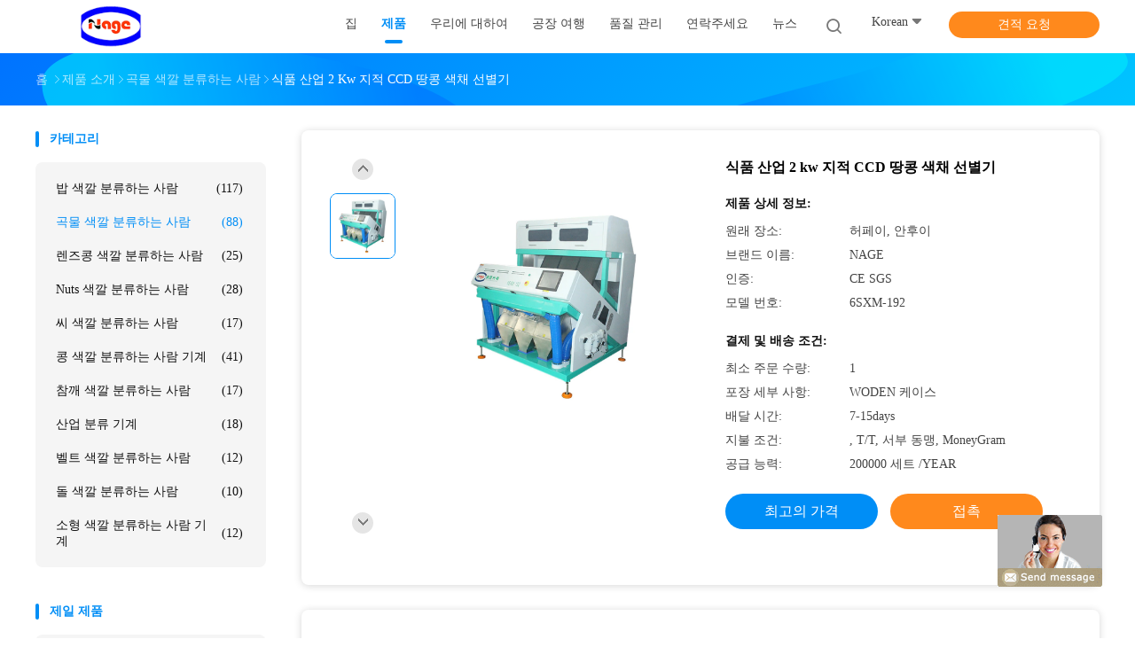

--- FILE ---
content_type: text/html
request_url: https://korean.rice-colorsorter.com/sale-13193946-food-industry-2kw-intelligent-ccd-peanut-color-sorter.html
body_size: 24651
content:

<!DOCTYPE html>
<html >
<head>
	<meta charset="utf-8">
	<meta http-equiv="X-UA-Compatible" content="IE=edge">
	<meta name="viewport" content="width=device-width, initial-scale=1">
    <link rel="alternate" href="//m.korean.rice-colorsorter.com/sale-13193946-food-industry-2kw-intelligent-ccd-peanut-color-sorter.html" media="only screen and (max-width: 640px)" />
<link hreflang="en" rel="alternate" href="https://www.rice-colorsorter.com/sale-13193946-food-industry-2kw-intelligent-ccd-peanut-color-sorter.html" />
<link hreflang="fr" rel="alternate" href="https://french.rice-colorsorter.com/sale-13193946-food-industry-2kw-intelligent-ccd-peanut-color-sorter.html" />
<link hreflang="de" rel="alternate" href="https://german.rice-colorsorter.com/sale-13193946-food-industry-2kw-intelligent-ccd-peanut-color-sorter.html" />
<link hreflang="it" rel="alternate" href="https://italian.rice-colorsorter.com/sale-13193946-food-industry-2kw-intelligent-ccd-peanut-color-sorter.html" />
<link hreflang="ru" rel="alternate" href="https://russian.rice-colorsorter.com/sale-13193946-food-industry-2kw-intelligent-ccd-peanut-color-sorter.html" />
<link hreflang="es" rel="alternate" href="https://spanish.rice-colorsorter.com/sale-13193946-food-industry-2kw-intelligent-ccd-peanut-color-sorter.html" />
<link hreflang="pt" rel="alternate" href="https://portuguese.rice-colorsorter.com/sale-13193946-food-industry-2kw-intelligent-ccd-peanut-color-sorter.html" />
<link hreflang="nl" rel="alternate" href="https://dutch.rice-colorsorter.com/sale-13193946-food-industry-2kw-intelligent-ccd-peanut-color-sorter.html" />
<link hreflang="el" rel="alternate" href="https://greek.rice-colorsorter.com/sale-13193946-food-industry-2kw-intelligent-ccd-peanut-color-sorter.html" />
<link hreflang="ja" rel="alternate" href="https://japanese.rice-colorsorter.com/sale-13193946-food-industry-2kw-intelligent-ccd-peanut-color-sorter.html" />
<link hreflang="tr" rel="alternate" href="https://turkish.rice-colorsorter.com/sale-13193946-food-industry-2kw-intelligent-ccd-peanut-color-sorter.html" />
<link hreflang="vi" rel="alternate" href="https://vietnamese.rice-colorsorter.com/sale-13193946-food-industry-2kw-intelligent-ccd-peanut-color-sorter.html" />
<link hreflang="th" rel="alternate" href="https://thai.rice-colorsorter.com/sale-13193946-food-industry-2kw-intelligent-ccd-peanut-color-sorter.html" />
<link hreflang="fa" rel="alternate" href="https://persian.rice-colorsorter.com/sale-13193946-food-industry-2kw-intelligent-ccd-peanut-color-sorter.html" />
<script type="text/javascript">
/*<![CDATA[*/
var query_string = ["Products","Detail"];
var customtplcolor = 99702;
/*]]>*/
</script>
<title>식품 산업  2 kw 지적 CCD 땅콩 색채 선별기</title>
    <meta name="keywords" content="CCD 땅콩 색채 선별기, 지적 땅콩 색채 선별기, 2 kw 땅콩 색채 선별기, 곡물 색깔 분류하는 사람" />
    <meta name="description" content="고품질 식품 산업  2 kw 지적 CCD 땅콩 색채 선별기 중국에서, 중국 최고의 CCD 땅콩 색채 선별기 생성물,  지적 땅콩 색채 선별기 공장, 고품질 생산 2 kw 땅콩 색채 선별기 상품." />
				<link rel='preload'
					  href=/photo/rice-colorsorter/sitetpl/style/common.css?ver=1625546673 as='style'><link type='text/css' rel='stylesheet'
					  href=/photo/rice-colorsorter/sitetpl/style/common.css?ver=1625546673 media='all'><script type="application/ld+json">{"@context":"http:\/\/schema.org\/","@type":"Product","name":"\uc2dd\ud488 \uc0b0\uc5c5  2 kw \uc9c0\uc801 CCD \ub545\ucf69 \uc0c9\ucc44 \uc120\ubcc4\uae30","image":"\/photo\/pl30998583-food_industry_2kw_intelligent_ccd_peanut_color_sorter.jpg","description":"\uace0\ud488\uc9c8 \uc2dd\ud488 \uc0b0\uc5c5  2 kw \uc9c0\uc801 CCD \ub545\ucf69 \uc0c9\ucc44 \uc120\ubcc4\uae30 \uc911\uad6d\uc5d0\uc11c, \uc911\uad6d \ucd5c\uace0\uc758 CCD \ub545\ucf69 \uc0c9\ucc44 \uc120\ubcc4\uae30 \uc0dd\uc131\ubb3c,  \uc9c0\uc801 \ub545\ucf69 \uc0c9\ucc44 \uc120\ubcc4\uae30 \uacf5\uc7a5, \uace0\ud488\uc9c8 \uc0dd\uc0b0 2 kw \ub545\ucf69 \uc0c9\ucc44 \uc120\ubcc4\uae30 \uc0c1\ud488.","brand":"NAGE","model":"6SXM-192","sku":"6SXM-192","manufacturer":{"@type":"Organization","legalName":"Hefei Branagh Photoelectric Technology Co.,Ltd.,"}}</script></head>
<body>
	<div id="floatAd" style="width:115px; z-index: 99999;position:absolute;right:40px;bottom:60px;
	height:245px;		">
		<form method="post"
		      onSubmit="return changeAction(this,'/contactnow.html');">
			<input type="hidden" name="pid" value="13193946"/>
			<input alt='문자 보내' onclick="this.blur()" type="image"
			       src="/images/floatimage_8.gif"/>
		</form>

			</div>
<script>
var originProductInfo = '';
var originProductInfo = {"showproduct":1,"pid":"13193946","name":"\uc2dd\ud488 \uc0b0\uc5c5  2 kw \uc9c0\uc801 CCD \ub545\ucf69 \uc0c9\ucc44 \uc120\ubcc4\uae30","source_url":"\/sale-13193946-2-kw-ccd.html","picurl":"\/photo\/pd30998583-food_industry_2kw_intelligent_ccd_peanut_color_sorter.jpg","propertyDetail":[["\uc801\uc6a9 \uac00\ub2a5\ud55c \uae30\uc5c5","\uc74c\uc2dd &amp; \uc74c\ub8cc \uacf5\uc7a5, \ub18d\uc7a5, \uc2ef\ud488\uc810"],["\ubcf4\uc7a5 \uc11c\ube44\uc2a4 \ud6c4\uc5d0","\uc601\uc0c1 \uae30\uc220\uc9c0\uc6d0, \uc628\ub77c\uc778 \uc9c0\uc6d0, \uc608\ube44 \ud488\ubaa9, \uc57c\uc804 \uc815\ube44 \ubc0f \uc218\ub9ac \uc5c5\ubb34"],["\uc0dd\uc0b0 \ub2a5\ub825","2.0-4.5 (T\/H)"],["\ubb34\uac8c","690KG"]],"company_name":null,"picurl_c":"\/photo\/pc30998583-food_industry_2kw_intelligent_ccd_peanut_color_sorter.jpg","price":"","username":"sales","viewTime":"\ub9c8\uc9c0\ub9c9 \ub85c\uadf8\uc778 : 6 \uc2dc\uac04 27 minuts \uc804","subject":"\uc81c\ubc1c \uc6b0\ub9ac\ub97c \uc778\uc6a9\ud558\uc5ec \uc2dd\ud488 \uc0b0\uc5c5  2 kw \uc9c0\uc801 CCD \ub545\ucf69 \uc0c9\ucc44 \uc120\ubcc4\uae30","countrycode":""};
var save_url = "/contactsave.html";
var update_url = "/updateinquiry.html";
var productInfo = {};
var defaulProductInfo = {};
var myDate = new Date();
var curDate = myDate.getFullYear()+'-'+(parseInt(myDate.getMonth())+1)+'-'+myDate.getDate();
var message = '';
var default_pop = 1;
var leaveMessageDialog = document.getElementsByClassName('leave-message-dialog')[0]; // 获取弹层
var _$$ = function (dom) {
    return document.querySelectorAll(dom);
};
resInfo = originProductInfo;
defaulProductInfo.pid = resInfo['pid'];
defaulProductInfo.productName = resInfo['name'];
defaulProductInfo.productInfo = resInfo['propertyDetail'];
defaulProductInfo.productImg = resInfo['picurl_c'];
defaulProductInfo.subject = resInfo['subject'];
defaulProductInfo.productImgAlt = resInfo['name'];
var inquirypopup_tmp = 1;
var message = '소중한,'+'\r\n'+"나는 관심이있다"+' '+trim(resInfo['name'])+", 유형, 크기, MOQ, 재료 등과 같은 자세한 내용을 보내 주시겠습니까?"+'\r\n'+"감사!"+'\r\n'+"답변 기다 리 겠 습 니 다.";
var message_1 = '소중한,'+'\r\n'+"나는 관심이있다"+' '+trim(resInfo['name'])+", 유형, 크기, MOQ, 재료 등과 같은 자세한 내용을 보내 주시겠습니까?"+'\r\n'+"감사!"+'\r\n'+"답변 기다 리 겠 습 니 다.";
var message_2 = '여보세요,'+'\r\n'+"내가 찾고 있어요"+' '+trim(resInfo['name'])+", 가격, 사양 및 사진을 보내주십시오."+'\r\n'+"귀하의 신속한 응답은 매우 감사하겠습니다."+'\r\n'+"자세한 내용은 저에게 연락 주시기 바랍니다."+'\r\n'+"감사합니다.";
var message_3 = '여보세요,'+'\r\n'+trim(resInfo['name'])+' '+"내 기대를 충족합니다."+'\r\n'+"저에게 제일 가격 및 다른 제품 정보를주십시오."+'\r\n'+"제 메일을 통해 저에게 연락 주시기 바랍니다."+'\r\n'+"감사합니다.";

var message_4 = '소중한,'+'\r\n'+"당신의 FOB 가격은 무엇입니까"+' '+trim(resInfo['name'])+'?'+'\r\n'+"가장 가까운 항구 이름은 무엇입니까?"+'\r\n'+"가능한 한 빨리 답장 해 주시면 추가 정보를 공유하는 것이 좋습니다."+'\r\n'+"문안 인사!";
var message_5 = '안녕,'+'\r\n'+"나는 당신의"+' '+trim(resInfo['name'])+'.'+'\r\n'+"제품 세부 정보를 보내주세요."+'\r\n'+"빠른 답장을 기다리겠습니다."+'\r\n'+"저에게 우편으로 연락 주시기 바랍니다."+'\r\n'+"문안 인사!";

var message_6 = '소중한,'+'\r\n'+"귀하의 정보를 제공해주십시오."+' '+trim(resInfo['name'])+", 유형, 크기, 재질 및 물론 최고의 가격과 같은."+'\r\n'+"빠른 답장을 기다리겠습니다."+'\r\n'+"당신을 감사하십시오!";
var message_7 = '소중한,'+'\r\n'+"당신은 공급할 수 있습니까"+' '+trim(resInfo['name'])+" 우리를 위해?"+'\r\n'+"먼저 가격표와 일부 제품 세부 정보를 원합니다."+'\r\n'+"최대한 빨리 답변을 받고 협력을 기대합니다."+'\r\n'+"대단히 감사합니다.";
var message_8 = '안녕하세요,'+'\r\n'+"내가 찾고 있어요"+' '+trim(resInfo['name'])+", 좀 더 자세한 제품 정보를 알려주세요."+'\r\n'+"답장을 기다리겠습니다."+'\r\n'+"당신을 감사하십시오!";
var message_9 = '여보세요,'+'\r\n'+"너의"+' '+trim(resInfo['name'])+" 내 요구 사항을 아주 잘 충족합니다."+'\r\n'+"가격, 사양 및 유사한 모델을 보내주십시오."+'\r\n'+"저와 자유롭게 채팅하십시오."+'\r\n'+"감사!";
var message_10 = '소중한,'+'\r\n'+"자세한 내용과 인용문에 대해 더 알고 싶습니다."+' '+trim(resInfo['name'])+'.'+'\r\n'+"주저하지 말고 연락주세요."+'\r\n'+"문안 인사!";

var r = getRandom(1,10);

defaulProductInfo.message = eval("message_"+r);

var mytAjax = {

    post: function(url, data, fn) {
        var xhr = new XMLHttpRequest();
        xhr.open("POST", url, true);
        xhr.setRequestHeader("Content-Type", "application/x-www-form-urlencoded;charset=UTF-8");
        xhr.setRequestHeader("X-Requested-With", "XMLHttpRequest");
        xhr.setRequestHeader('Content-Type','text/plain;charset=UTF-8');
        xhr.onreadystatechange = function() {
            if(xhr.readyState == 4 && (xhr.status == 200 || xhr.status == 304)) {
                fn.call(this, xhr.responseText);
            }
        };
        xhr.send(data);
    },

    postform: function(url, data, fn) {
        var xhr = new XMLHttpRequest();
        xhr.open("POST", url, true);
        xhr.setRequestHeader("X-Requested-With", "XMLHttpRequest");
        xhr.onreadystatechange = function() {
            if(xhr.readyState == 4 && (xhr.status == 200 || xhr.status == 304)) {
                fn.call(this, xhr.responseText);
            }
        };
        xhr.send(data);
    }
};
window.onload = function(){
    leaveMessageDialog = document.getElementsByClassName('leave-message-dialog')[0];
    if (window.localStorage.recordDialogStatus=='undefined' || (window.localStorage.recordDialogStatus!='undefined' && window.localStorage.recordDialogStatus != curDate)) {
        setTimeout(function(){
            if(parseInt(inquirypopup_tmp%10) == 1){
                creatDialog(defaulProductInfo, 1);
            }
        }, 6000);
    }
};
function trim(str)
{
    str = str.replace(/(^\s*)/g,"");
    return str.replace(/(\s*$)/g,"");
};
function getRandom(m,n){
    var num = Math.floor(Math.random()*(m - n) + n);
    return num;
};
function strBtn(param) {

    var starattextarea = document.getElementById("textareamessage").value.length;
    var email = document.getElementById("startEmail").value;

    var default_tip = document.querySelectorAll(".watermark_container").length;
    if (20 < starattextarea && starattextarea < 3000) {
        if(default_tip>0){
            document.getElementById("textareamessage1").parentNode.parentNode.nextElementSibling.style.display = "none";
        }else{
            document.getElementById("textareamessage1").parentNode.nextElementSibling.style.display = "none";
        }

    } else {
        if(default_tip>0){
            document.getElementById("textareamessage1").parentNode.parentNode.nextElementSibling.style.display = "block";
        }else{
            document.getElementById("textareamessage1").parentNode.nextElementSibling.style.display = "block";
        }

        return;
    }

    var re = /^([a-zA-Z0-9_-])+@([a-zA-Z0-9_-])+\.([a-zA-Z0-9_-])+/i;/*邮箱不区分大小写*/
    if (!re.test(email)) {
        document.getElementById("startEmail").nextElementSibling.style.display = "block";
        return;
    } else {
        document.getElementById("startEmail").nextElementSibling.style.display = "none";
    }

    var subject = document.getElementById("pop_subject").value;
    var pid = document.getElementById("pop_pid").value;
    var message = document.getElementById("textareamessage").value;
    var sender_email = document.getElementById("startEmail").value;
    var tel = '';
    if (document.getElementById("tel0") != undefined && document.getElementById("tel0") != '')
        tel = document.getElementById("tel0").value;
    var form_serialize = '&tel='+tel;

    form_serialize = form_serialize.replace(/\+/g, "%2B");
    mytAjax.post(save_url,"pid="+pid+"&subject="+subject+"&email="+sender_email+"&message="+(message)+form_serialize,function(res){
        var mes = JSON.parse(res);
        if(mes.status == 200){
            var iid = mes.iid;
            document.getElementById("pop_iid").value = iid;
            document.getElementById("pop_uuid").value = mes.uuid;

            if(typeof gtag_report_conversion === "function"){
                gtag_report_conversion();//执行统计js代码
            }
            if(typeof fbq === "function"){
                fbq('track','Purchase');//执行统计js代码
            }
        }
    });
    for (var index = 0; index < document.querySelectorAll(".dialog-content-pql").length; index++) {
        document.querySelectorAll(".dialog-content-pql")[index].style.display = "none";
    };
    $('#idphonepql').val(tel);
    document.getElementById("dialog-content-pql-id").style.display = "block";
    ;
};
function twoBtnOk(param) {

    var selectgender = document.getElementById("Mr").innerHTML;
    var iid = document.getElementById("pop_iid").value;
    var sendername = document.getElementById("idnamepql").value;
    var senderphone = document.getElementById("idphonepql").value;
    var sendercname = document.getElementById("idcompanypql").value;
    var uuid = document.getElementById("pop_uuid").value;
    var gender = 2;
    if(selectgender == 'Mr.') gender = 0;
    if(selectgender == 'Mrs.') gender = 1;
    var pid = document.getElementById("pop_pid").value;
    var form_serialize = '';

        form_serialize = form_serialize.replace(/\+/g, "%2B");

    mytAjax.post(update_url,"iid="+iid+"&gender="+gender+"&uuid="+uuid+"&name="+(sendername)+"&tel="+(senderphone)+"&company="+(sendercname)+form_serialize,function(res){});

    for (var index = 0; index < document.querySelectorAll(".dialog-content-pql").length; index++) {
        document.querySelectorAll(".dialog-content-pql")[index].style.display = "none";
    };
    document.getElementById("dialog-content-pql-ok").style.display = "block";

};
function toCheckMust(name) {
    $('#'+name+'error').hide();
}
function handClidk(param) {
    var starattextarea = document.getElementById("textareamessage1").value.length;
    var email = document.getElementById("startEmail1").value;
    var default_tip = document.querySelectorAll(".watermark_container").length;
    if (20 < starattextarea && starattextarea < 3000) {
        if(default_tip>0){
            document.getElementById("textareamessage1").parentNode.parentNode.nextElementSibling.style.display = "none";
        }else{
            document.getElementById("textareamessage1").parentNode.nextElementSibling.style.display = "none";
        }

    } else {
        if(default_tip>0){
            document.getElementById("textareamessage1").parentNode.parentNode.nextElementSibling.style.display = "block";
        }else{
            document.getElementById("textareamessage1").parentNode.nextElementSibling.style.display = "block";
        }

        return;
    }

    var re = /^([a-zA-Z0-9_-])+@([a-zA-Z0-9_-])+\.([a-zA-Z0-9_-])+/i;
    if (!re.test(email)) {
        document.getElementById("startEmail1").nextElementSibling.style.display = "block";
        return;
    } else {
        document.getElementById("startEmail1").nextElementSibling.style.display = "none";
    }

    var subject = document.getElementById("pop_subject").value;
    var pid = document.getElementById("pop_pid").value;
    var message = document.getElementById("textareamessage1").value;
    var sender_email = document.getElementById("startEmail1").value;
    var form_serialize = tel = '';
    if (document.getElementById("tel1") != undefined && document.getElementById("tel1") != '')
        tel = document.getElementById("tel1").value;
        mytAjax.post(save_url,"email="+sender_email+"&tel="+tel+"&pid="+pid+"&message="+message+"&subject="+subject+form_serialize,function(res){

        var mes = JSON.parse(res);
        if(mes.status == 200){
            var iid = mes.iid;
            document.getElementById("pop_iid").value = iid;
            document.getElementById("pop_uuid").value = mes.uuid;
            if(typeof gtag_report_conversion === "function"){
                gtag_report_conversion();//执行统计js代码
            }
        }

    });
    for (var index = 0; index < document.querySelectorAll(".dialog-content-pql").length; index++) {
        document.querySelectorAll(".dialog-content-pql")[index].style.display = "none";
    };
    $('#idphonepql').val(tel);
    document.getElementById("dialog-content-pql-id").style.display = "block";

};
window.addEventListener('load', function () {
    $('.checkbox-wrap label').each(function(){
        if($(this).find('input').prop('checked')){
            $(this).addClass('on')
        }else {
            $(this).removeClass('on')
        }
    })
    $(document).on('click', '.checkbox-wrap label' , function(ev){
        if (ev.target.tagName.toUpperCase() != 'INPUT') {
            $(this).toggleClass('on')
        }
    })
})
function handDialog(pdata) {
    data = JSON.parse(pdata);
    productInfo.productName = data.productName;
    productInfo.productInfo = data.productInfo;
    productInfo.productImg = data.productImg;
    productInfo.subject = data.subject;

    var message = '소중한,'+'\r\n'+"나는 관심이있다"+' '+trim(data.productName)+", 유형, 크기, 수량, 재료 등과 같은 자세한 내용을 보내 주시겠습니까?"+'\r\n'+"감사!"+'\r\n'+"답변 기다 리 겠 습 니 다.";

    var message = '소중한,'+'\r\n'+"나는 관심이있다"+' '+trim(data.productName)+", 유형, 크기, MOQ, 재료 등과 같은 자세한 내용을 보내 주시겠습니까?"+'\r\n'+"감사!"+'\r\n'+"답변 기다 리 겠 습 니 다.";
    var message_1 = '소중한,'+'\r\n'+"나는 관심이있다"+' '+trim(data.productName)+", 유형, 크기, MOQ, 재료 등과 같은 자세한 내용을 보내 주시겠습니까?"+'\r\n'+"감사!"+'\r\n'+"답변 기다 리 겠 습 니 다.";
    var message_2 = '여보세요,'+'\r\n'+"내가 찾고 있어요"+' '+trim(data.productName)+", 가격, 사양 및 사진을 보내주십시오."+'\r\n'+"귀하의 신속한 응답은 매우 감사하겠습니다."+'\r\n'+"자세한 내용은 저에게 연락 주시기 바랍니다."+'\r\n'+"감사합니다.";
    var message_3 = '여보세요,'+'\r\n'+trim(data.productName)+' '+"내 기대를 충족합니다."+'\r\n'+"저에게 제일 가격 및 다른 제품 정보를주십시오."+'\r\n'+"제 메일을 통해 저에게 연락 주시기 바랍니다."+'\r\n'+"감사합니다.";

    var message_4 = '소중한,'+'\r\n'+"당신의 FOB 가격은 무엇입니까"+' '+trim(data.productName)+'?'+'\r\n'+"가장 가까운 항구 이름은 무엇입니까?"+'\r\n'+"가능한 한 빨리 답장 해 주시면 추가 정보를 공유하는 것이 좋습니다."+'\r\n'+"문안 인사!";
    var message_5 = '안녕,'+'\r\n'+"나는 당신의"+' '+trim(data.productName)+'.'+'\r\n'+"제품 세부 정보를 보내주세요."+'\r\n'+"빠른 답장을 기다리겠습니다."+'\r\n'+"저에게 우편으로 연락 주시기 바랍니다."+'\r\n'+"문안 인사!";

    var message_6 = '소중한,'+'\r\n'+"귀하의 정보를 제공해주십시오."+' '+trim(data.productName)+", 유형, 크기, 재질 및 물론 최고의 가격과 같은."+'\r\n'+"빠른 답장을 기다리겠습니다."+'\r\n'+"당신을 감사하십시오!";
    var message_7 = '소중한,'+'\r\n'+"당신은 공급할 수 있습니까"+' '+trim(data.productName)+" 우리를 위해?"+'\r\n'+"먼저 가격표와 일부 제품 세부 정보를 원합니다."+'\r\n'+"최대한 빨리 답변을 받고 협력을 기대합니다."+'\r\n'+"대단히 감사합니다.";
    var message_8 = '안녕하세요,'+'\r\n'+"내가 찾고 있어요"+' '+trim(data.productName)+", 좀 더 자세한 제품 정보를 알려주세요."+'\r\n'+"답장을 기다리겠습니다."+'\r\n'+"당신을 감사하십시오!";
    var message_9 = '여보세요,'+'\r\n'+"너의"+' '+trim(data.productName)+" 내 요구 사항을 아주 잘 충족합니다."+'\r\n'+"가격, 사양 및 유사한 모델을 보내주십시오."+'\r\n'+"저와 자유롭게 채팅하십시오."+'\r\n'+"감사!";
    var message_10 = '소중한,'+'\r\n'+"자세한 내용과 인용문에 대해 더 알고 싶습니다."+' '+trim(data.productName)+'.'+'\r\n'+"주저하지 말고 연락주세요."+'\r\n'+"문안 인사!";

    var r = getRandom(1,10);

    productInfo.message = eval("message_"+r);
    if(parseInt(inquirypopup_tmp/10) == 1){
        productInfo.message = "";
    }
    productInfo.pid = data.pid;
    creatDialog(productInfo, 2);
};

function closepql(param) {

    leaveMessageDialog.style.display = 'none';
};

function closepql2(param) {

    for (var index = 0; index < document.querySelectorAll(".dialog-content-pql").length; index++) {
        document.querySelectorAll(".dialog-content-pql")[index].style.display = "none";
    };
    document.getElementById("dialog-content-pql-ok").style.display = "block";
};

function initProduct(productInfo,type){

    productInfo.productName = unescape(productInfo.productName);
    productInfo.message = unescape(productInfo.message);

    leaveMessageDialog = document.getElementsByClassName('leave-message-dialog')[0];
    leaveMessageDialog.style.display = "block";
    if(type == 3){
        var popinquiryemail = document.getElementById("popinquiryemail").value;
        _$$("#startEmail1")[0].value = popinquiryemail;
    }else{
        _$$("#startEmail1")[0].value = "";
    }
    _$$("#startEmail")[0].value = "";
    _$$("#idnamepql")[0].value = "";
    _$$("#idphonepql")[0].value = "";
    _$$("#idcompanypql")[0].value = "";

    _$$("#pop_pid")[0].value = productInfo.pid;
    _$$("#pop_subject")[0].value = productInfo.subject;
    
    if(parseInt(inquirypopup_tmp/10) == 1){
        productInfo.message = "";
    }

    _$$("#textareamessage1")[0].value = productInfo.message;
    _$$("#textareamessage")[0].value = productInfo.message;

    _$$("#dialog-content-pql-id .titlep")[0].innerHTML = productInfo.productName;
    _$$("#dialog-content-pql-id img")[0].setAttribute("src", productInfo.productImg);
    _$$("#dialog-content-pql-id img")[0].setAttribute("alt", productInfo.productImgAlt);

    _$$("#dialog-content-pql-id-hand img")[0].setAttribute("src", productInfo.productImg);
    _$$("#dialog-content-pql-id-hand img")[0].setAttribute("alt", productInfo.productImgAlt);
    _$$("#dialog-content-pql-id-hand .titlep")[0].innerHTML = productInfo.productName;

    if (productInfo.productInfo.length > 0) {
        var ul2, ul;
        ul = document.createElement("ul");
        for (var index = 0; index < productInfo.productInfo.length; index++) {
            var el = productInfo.productInfo[index];
            var li = document.createElement("li");
            var span1 = document.createElement("span");
            span1.innerHTML = el[0] + ":";
            var span2 = document.createElement("span");
            span2.innerHTML = el[1];
            li.appendChild(span1);
            li.appendChild(span2);
            ul.appendChild(li);

        }
        ul2 = ul.cloneNode(true);
        if (type === 1) {
            _$$("#dialog-content-pql-id .left")[0].replaceChild(ul, _$$("#dialog-content-pql-id .left ul")[0]);
        } else {
            _$$("#dialog-content-pql-id-hand .left")[0].replaceChild(ul2, _$$("#dialog-content-pql-id-hand .left ul")[0]);
            _$$("#dialog-content-pql-id .left")[0].replaceChild(ul, _$$("#dialog-content-pql-id .left ul")[0]);
        }
    };
    for (var index = 0; index < _$$("#dialog-content-pql-id .right ul li").length; index++) {
        _$$("#dialog-content-pql-id .right ul li")[index].addEventListener("click", function (params) {
            _$$("#dialog-content-pql-id .right #Mr")[0].innerHTML = this.innerHTML
        }, false)

    };

};
function closeInquiryCreateDialog() {
    document.getElementById("xuanpan_dialog_box_pql").style.display = "none";
};
function showInquiryCreateDialog() {
    document.getElementById("xuanpan_dialog_box_pql").style.display = "block";
};
function submitPopInquiry(){
    var message = document.getElementById("inquiry_message").value;
    var email = document.getElementById("inquiry_email").value;
    var subject = defaulProductInfo.subject;
    var pid = defaulProductInfo.pid;
    if (email === undefined) {
        showInquiryCreateDialog();
        document.getElementById("inquiry_email").style.border = "1px solid red";
        return false;
    };
    if (message === undefined) {
        showInquiryCreateDialog();
        document.getElementById("inquiry_message").style.border = "1px solid red";
        return false;
    };
    if (email.search(/^\w+((-\w+)|(\.\w+))*\@[A-Za-z0-9]+((\.|-)[A-Za-z0-9]+)*\.[A-Za-z0-9]+$/) == -1) {
        document.getElementById("inquiry_email").style.border= "1px solid red";
        showInquiryCreateDialog();
        return false;
    } else {
        document.getElementById("inquiry_email").style.border= "";
    };
    if (message.length < 20 || message.length >3000) {
        showInquiryCreateDialog();
        document.getElementById("inquiry_message").style.border = "1px solid red";
        return false;
    } else {
        document.getElementById("inquiry_message").style.border = "";
    };
    var tel = '';
    if (document.getElementById("tel") != undefined && document.getElementById("tel") != '')
        tel = document.getElementById("tel").value;

    mytAjax.post(save_url,"pid="+pid+"&subject="+subject+"&email="+email+"&message="+(message)+'&tel='+tel,function(res){
        var mes = JSON.parse(res);
        if(mes.status == 200){
            var iid = mes.iid;
            document.getElementById("pop_iid").value = iid;
            document.getElementById("pop_uuid").value = mes.uuid;

        }
    });
    initProduct(defaulProductInfo);
    for (var index = 0; index < document.querySelectorAll(".dialog-content-pql").length; index++) {
        document.querySelectorAll(".dialog-content-pql")[index].style.display = "none";
    };
    $('#idphonepql').val(tel);
    document.getElementById("dialog-content-pql-id").style.display = "block";

};

//带附件上传
function submitPopInquiryfile(email_id,message_id,check_sort,name_id,phone_id,company_id,attachments){

    if(typeof(check_sort) == 'undefined'){
        check_sort = 0;
    }
    var message = document.getElementById(message_id).value;
    var email = document.getElementById(email_id).value;
    var attachments = document.getElementById(attachments).value;
    if(typeof(name_id) !== 'undefined' && name_id != ""){
        var name  = document.getElementById(name_id).value;
    }
    if(typeof(phone_id) !== 'undefined' && phone_id != ""){
        var phone = document.getElementById(phone_id).value;
    }
    if(typeof(company_id) !== 'undefined' && company_id != ""){
        var company = document.getElementById(company_id).value;
    }
    var subject = defaulProductInfo.subject;
    var pid = defaulProductInfo.pid;

    if(check_sort == 0){
        if (email === undefined) {
            showInquiryCreateDialog();
            document.getElementById(email_id).style.border = "1px solid red";
            return false;
        };
        if (message === undefined) {
            showInquiryCreateDialog();
            document.getElementById(message_id).style.border = "1px solid red";
            return false;
        };

        if (email.search(/^\w+((-\w+)|(\.\w+))*\@[A-Za-z0-9]+((\.|-)[A-Za-z0-9]+)*\.[A-Za-z0-9]+$/) == -1) {
            document.getElementById(email_id).style.border= "1px solid red";
            showInquiryCreateDialog();
            return false;
        } else {
            document.getElementById(email_id).style.border= "";
        };
        if (message.length < 20 || message.length >3000) {
            showInquiryCreateDialog();
            document.getElementById(message_id).style.border = "1px solid red";
            return false;
        } else {
            document.getElementById(message_id).style.border = "";
        };
    }else{

        if (message === undefined) {
            showInquiryCreateDialog();
            document.getElementById(message_id).style.border = "1px solid red";
            return false;
        };

        if (email === undefined) {
            showInquiryCreateDialog();
            document.getElementById(email_id).style.border = "1px solid red";
            return false;
        };

        if (message.length < 20 || message.length >3000) {
            showInquiryCreateDialog();
            document.getElementById(message_id).style.border = "1px solid red";
            return false;
        } else {
            document.getElementById(message_id).style.border = "";
        };

        if (email.search(/^\w+((-\w+)|(\.\w+))*\@[A-Za-z0-9]+((\.|-)[A-Za-z0-9]+)*\.[A-Za-z0-9]+$/) == -1) {
            document.getElementById(email_id).style.border= "1px solid red";
            showInquiryCreateDialog();
            return false;
        } else {
            document.getElementById(email_id).style.border= "";
        };

    };

    mytAjax.post(save_url,"pid="+pid+"&subject="+subject+"&email="+email+"&message="+message+"&company="+company+"&attachments="+attachments,function(res){
        var mes = JSON.parse(res);
        if(mes.status == 200){
            var iid = mes.iid;
            document.getElementById("pop_iid").value = iid;
            document.getElementById("pop_uuid").value = mes.uuid;

            if(typeof gtag_report_conversion === "function"){
                gtag_report_conversion();//执行统计js代码
            }
            if(typeof fbq === "function"){
                fbq('track','Purchase');//执行统计js代码
            }
        }
    });
    initProduct(defaulProductInfo);

    if(name !== undefined && name != ""){
        _$$("#idnamepql")[0].value = name;
    }

    if(phone !== undefined && phone != ""){
        _$$("#idphonepql")[0].value = phone;
    }

    if(company !== undefined && company != ""){
        _$$("#idcompanypql")[0].value = company;
    }

    for (var index = 0; index < document.querySelectorAll(".dialog-content-pql").length; index++) {
        document.querySelectorAll(".dialog-content-pql")[index].style.display = "none";
    };
    document.getElementById("dialog-content-pql-id").style.display = "block";

};
function submitPopInquiryByParam(email_id,message_id,check_sort,name_id,phone_id,company_id){

    if(typeof(check_sort) == 'undefined'){
        check_sort = 0;
    }

    var senderphone = '';
    var message = document.getElementById(message_id).value;
    var email = document.getElementById(email_id).value;
    if(typeof(name_id) !== 'undefined' && name_id != ""){
        var name  = document.getElementById(name_id).value;
    }
    if(typeof(phone_id) !== 'undefined' && phone_id != ""){
        var phone = document.getElementById(phone_id).value;
        senderphone = phone;
    }
    if(typeof(company_id) !== 'undefined' && company_id != ""){
        var company = document.getElementById(company_id).value;
    }
    var subject = defaulProductInfo.subject;
    var pid = defaulProductInfo.pid;

    if(check_sort == 0){
        if (email === undefined) {
            showInquiryCreateDialog();
            document.getElementById(email_id).style.border = "1px solid red";
            return false;
        };
        if (message === undefined) {
            showInquiryCreateDialog();
            document.getElementById(message_id).style.border = "1px solid red";
            return false;
        };

        if (email.search(/^\w+((-\w+)|(\.\w+))*\@[A-Za-z0-9]+((\.|-)[A-Za-z0-9]+)*\.[A-Za-z0-9]+$/) == -1) {
            document.getElementById(email_id).style.border= "1px solid red";
            showInquiryCreateDialog();
            return false;
        } else {
            document.getElementById(email_id).style.border= "";
        };
        if (message.length < 20 || message.length >3000) {
            showInquiryCreateDialog();
            document.getElementById(message_id).style.border = "1px solid red";
            return false;
        } else {
            document.getElementById(message_id).style.border = "";
        };
    }else{

        if (message === undefined) {
            showInquiryCreateDialog();
            document.getElementById(message_id).style.border = "1px solid red";
            return false;
        };

        if (email === undefined) {
            showInquiryCreateDialog();
            document.getElementById(email_id).style.border = "1px solid red";
            return false;
        };

        if (message.length < 20 || message.length >3000) {
            showInquiryCreateDialog();
            document.getElementById(message_id).style.border = "1px solid red";
            return false;
        } else {
            document.getElementById(message_id).style.border = "";
        };

        if (email.search(/^\w+((-\w+)|(\.\w+))*\@[A-Za-z0-9]+((\.|-)[A-Za-z0-9]+)*\.[A-Za-z0-9]+$/) == -1) {
            document.getElementById(email_id).style.border= "1px solid red";
            showInquiryCreateDialog();
            return false;
        } else {
            document.getElementById(email_id).style.border= "";
        };

    };

    var productsku = "";
    if($("#product_sku").length > 0){
        productsku = $("#product_sku").html();
    }

    mytAjax.post(save_url,"tel="+senderphone+"&pid="+pid+"&subject="+subject+"&email="+email+"&message="+message+"&messagesku="+encodeURI(productsku),function(res){
        var mes = JSON.parse(res);
        if(mes.status == 200){
            var iid = mes.iid;
            document.getElementById("pop_iid").value = iid;
            document.getElementById("pop_uuid").value = mes.uuid;

            if(typeof gtag_report_conversion === "function"){
                gtag_report_conversion();//执行统计js代码
            }
            if(typeof fbq === "function"){
                fbq('track','Purchase');//执行统计js代码
            }
        }
    });
    initProduct(defaulProductInfo);

    if(name !== undefined && name != ""){
        _$$("#idnamepql")[0].value = name;
    }

    if(phone !== undefined && phone != ""){
        _$$("#idphonepql")[0].value = phone;
    }

    if(company !== undefined && company != ""){
        _$$("#idcompanypql")[0].value = company;
    }

    for (var index = 0; index < document.querySelectorAll(".dialog-content-pql").length; index++) {
        document.querySelectorAll(".dialog-content-pql")[index].style.display = "none";

    };
    document.getElementById("dialog-content-pql-id").style.display = "block";

};
function creatDialog(productInfo, type) {

    if(type == 1){
        if(default_pop != 1){
            return false;
        }
        window.localStorage.recordDialogStatus = curDate;
    }else{
        default_pop = 0;
    }
    initProduct(productInfo, type);
    if (type === 1) {
        // 自动弹出
        for (var index = 0; index < document.querySelectorAll(".dialog-content-pql").length; index++) {

            document.querySelectorAll(".dialog-content-pql")[index].style.display = "none";
        };
        document.getElementById("dialog-content-pql").style.display = "block";
    } else {
        // 手动弹出
        for (var index = 0; index < document.querySelectorAll(".dialog-content-pql").length; index++) {
            document.querySelectorAll(".dialog-content-pql")[index].style.display = "none";
        };
        document.getElementById("dialog-content-pql-id-hand").style.display = "block";
    }
}

//带邮箱信息打开询盘框 emailtype=1表示带入邮箱
function openDialog(emailtype){
    var type = 2;//不带入邮箱，手动弹出
    if(emailtype == 1){
        var popinquiryemail = document.getElementById("popinquiryemail").value;
        var re = /^([a-zA-Z0-9_-])+@([a-zA-Z0-9_-])+\.([a-zA-Z0-9_-])+/i;
        if (!re.test(popinquiryemail)) {
            //前端提示样式;
            showInquiryCreateDialog();
            document.getElementById("popinquiryemail").style.border = "1px solid red";
            return false;
        } else {
            //前端提示样式;
        }
        var type = 3;
    }
    creatDialog(defaulProductInfo,type);
}

//上传附件
function inquiryUploadFile(){
    var fileObj = document.querySelector("#fileId").files[0];
    //构建表单数据
    var formData = new FormData();
    var filesize = fileObj.size;
    if(filesize > 10485760 || filesize == 0) {
        document.getElementById("filetips").style.display = "block";
        return false;
    }else {
        document.getElementById("filetips").style.display = "none";
    }
    formData.append('popinquiryfile', fileObj);
    document.getElementById("quotefileform").reset();
    var save_url = "/inquiryuploadfile.html";
    mytAjax.postform(save_url,formData,function(res){
        var mes = JSON.parse(res);
        if(mes.status == 200){
            document.getElementById("uploader-file-info").innerHTML = document.getElementById("uploader-file-info").innerHTML + "<span class=op>"+mes.attfile.name+"<a class=delatt id=att"+mes.attfile.id+" onclick=delatt("+mes.attfile.id+");>Delete</a></span>";
            var nowattachs = document.getElementById("attachments").value;
            if( nowattachs !== ""){
                var attachs = JSON.parse(nowattachs);
                attachs[mes.attfile.id] = mes.attfile;
            }else{
                var attachs = {};
                attachs[mes.attfile.id] = mes.attfile;
            }
            document.getElementById("attachments").value = JSON.stringify(attachs);
        }
    });
}
//附件删除
function delatt(attid)
{
    var nowattachs = document.getElementById("attachments").value;
    if( nowattachs !== ""){
        var attachs = JSON.parse(nowattachs);
        if(attachs[attid] == ""){
            return false;
        }
        var formData = new FormData();
        var delfile = attachs[attid]['filename'];
        var save_url = "/inquirydelfile.html";
        if(delfile != "") {
            formData.append('delfile', delfile);
            mytAjax.postform(save_url, formData, function (res) {
                if(res !== "") {
                    var mes = JSON.parse(res);
                    if (mes.status == 200) {
                        delete attachs[attid];
                        document.getElementById("attachments").value = JSON.stringify(attachs);
                        var s = document.getElementById("att"+attid);
                        s.parentNode.remove();
                    }
                }
            });
        }
    }else{
        return false;
    }
}

</script>
<div class="leave-message-dialog" style="display: none">
<style>
    .leave-message-dialog .close:before, .leave-message-dialog .close:after{
        content:initial;
    }
</style>
<div class="dialog-content-pql" id="dialog-content-pql" style="display: none">
    <span class="close" onclick="closepql()"><svg t="1648434466530" class="icon" viewBox="0 0 1024 1024" version="1.1" xmlns="http://www.w3.org/2000/svg" p-id="2198" width="16" height="16"><path d="M576 512l277.333333 277.333333-64 64-277.333333-277.333333L234.666667 853.333333 170.666667 789.333333l277.333333-277.333333L170.666667 234.666667 234.666667 170.666667l277.333333 277.333333L789.333333 170.666667 853.333333 234.666667 576 512z" fill="#444444" p-id="2199"></path></svg></span>
    <div class="title">
        <p class="firstp-pql">메시지를 남겨주세요</p>
        <p class="lastp-pql">곧 다시 연락 드리겠습니다!</p>
    </div>
    <div class="form">
        <div class="textarea">
            <textarea style='font-family: robot;'  name="" id="textareamessage" cols="30" rows="10" style="margin-bottom:14px;width:100%"
                placeholder=""></textarea>
        </div>
        <p class="error-pql"> <span class="icon-pql"><img src="/images/error.png" alt=""></span> 귀하의 메시지는 20-3,000 자 사이 여야합니다!</p>
        <input id="startEmail" type="text" placeholder="당신의 전자 우편에 들어가십시오" onkeydown="if(event.keyCode === 13){ strBtn();}">
        <p class="error-pql"><span class="icon-pql"><img src="/images/error.png" alt=""></span> 이메일을 확인하십시오! </p>
                <div class="operations">
            <div class='btn' id="submitStart" type="submit" onclick="strBtn()">제출</div>
        </div>
            </div>
</div>
<div class="dialog-content-pql dialog-content-pql-id" id="dialog-content-pql-id" style="display:none">
        <span class="close" onclick="closepql2()"><svg t="1648434466530" class="icon" viewBox="0 0 1024 1024" version="1.1" xmlns="http://www.w3.org/2000/svg" p-id="2198" width="16" height="16"><path d="M576 512l277.333333 277.333333-64 64-277.333333-277.333333L234.666667 853.333333 170.666667 789.333333l277.333333-277.333333L170.666667 234.666667 234.666667 170.666667l277.333333 277.333333L789.333333 170.666667 853.333333 234.666667 576 512z" fill="#444444" p-id="2199"></path></svg></span>
    <div class="left">
        <div class="img"><img></div>
        <p class="titlep"></p>
        <ul> </ul>
    </div>
    <div class="right">
                <p class="title">정보가 많을수록 커뮤니케이션이 향상됩니다.</p>
                <div style="position: relative;">
            <div class="mr"> <span id="Mr">씨</span>
                <ul>
                    <li>씨</li>
                    <li>부인</li>
                </ul>
            </div>
            <input style="text-indent: 80px;" type="text" id="idnamepql" placeholder="이름을 입력하세요">
        </div>
        <input type="text"  id="idphonepql"  placeholder="전화 번호">
        <input type="text" id="idcompanypql" placeholder="회사" onkeydown="if(event.keyCode === 13){ twoBtnOk();}">
                <div class="btn form_new" id="twoBtnOk" onclick="twoBtnOk()">승인</div>
    </div>
</div>

<div class="dialog-content-pql dialog-content-pql-ok" id="dialog-content-pql-ok" style="display:none">
        <span class="close" onclick="closepql()"><svg t="1648434466530" class="icon" viewBox="0 0 1024 1024" version="1.1" xmlns="http://www.w3.org/2000/svg" p-id="2198" width="16" height="16"><path d="M576 512l277.333333 277.333333-64 64-277.333333-277.333333L234.666667 853.333333 170.666667 789.333333l277.333333-277.333333L170.666667 234.666667 234.666667 170.666667l277.333333 277.333333L789.333333 170.666667 853.333333 234.666667 576 512z" fill="#444444" p-id="2199"></path></svg></span>
    <div class="duihaook"></div>
        <p class="title">성공적으로 제출되었습니다!</p>
        <p class="p1" style="text-align: center; font-size: 18px; margin-top: 14px;">곧 다시 연락 드리겠습니다!</p>
    <div class="btn" onclick="closepql()" id="endOk" style="margin: 0 auto;margin-top: 50px;">승인</div>
</div>
<div class="dialog-content-pql dialog-content-pql-id dialog-content-pql-id-hand" id="dialog-content-pql-id-hand"
    style="display:none">
     <input type="hidden" name="pop_pid" id="pop_pid" value="0">
     <input type="hidden" name="pop_subject" id="pop_subject" value="">
     <input type="hidden" name="pop_iid" id="pop_iid" value="0">
     <input type="hidden" name="pop_uuid" id="pop_uuid" value="0">
        <span class="close" onclick="closepql()"><svg t="1648434466530" class="icon" viewBox="0 0 1024 1024" version="1.1" xmlns="http://www.w3.org/2000/svg" p-id="2198" width="16" height="16"><path d="M576 512l277.333333 277.333333-64 64-277.333333-277.333333L234.666667 853.333333 170.666667 789.333333l277.333333-277.333333L170.666667 234.666667 234.666667 170.666667l277.333333 277.333333L789.333333 170.666667 853.333333 234.666667 576 512z" fill="#444444" p-id="2199"></path></svg></span>
    <div class="left">
        <div class="img"><img></div>
        <p class="titlep"></p>
        <ul> </ul>
    </div>
    <div class="right" style="float:right">
                <div class="title">
            <p class="firstp-pql">메시지를 남겨주세요</p>
            <p class="lastp-pql">곧 다시 연락 드리겠습니다!</p>
        </div>
                <div class="form">
            <div class="textarea">
                <textarea style='font-family: robot;' name="message" id="textareamessage1" cols="30" rows="10"
                    placeholder=""></textarea>
            </div>
            <p class="error-pql"> <span class="icon-pql"><img src="/images/error.png" alt=""></span> 귀하의 메시지는 20-3,000 자 사이 여야합니다!</p>
            <input id="startEmail1" name="email" data-type="1" type="text" placeholder="당신의 전자 우편에 들어가십시오" onkeydown="if(event.keyCode === 13){ handClidk();}">
            <p class="error-pql"><span class="icon-pql"><img src="/images/error.png" alt=""></span> 이메일을 확인하십시오!</p>
                            <input style="display:none" id="tel1" name="tel" type="text" oninput="value=value.replace(/[^0-9_+-]/g,'');" placeholder="전화 번호">
                        <div class="operations">
                <div class='btn' id="submitStart1" type="submit" onclick="handClidk()">제출</div>
            </div>
        </div>
    </div>
</div>
</div>
<div id="xuanpan_dialog_box_pql" class="xuanpan_dialog_box_pql"
    style="display:none;background:rgba(0,0,0,.6);width:100%;height:100%;position: fixed;top:0;left:0;z-index: 999999;">
    <div class="box_pql"
      style="width:526px;height:206px;background:rgba(255,255,255,1);opacity:1;border-radius:4px;position: absolute;left: 50%;top: 50%;transform: translate(-50%,-50%);">
      <div onclick="closeInquiryCreateDialog()" class="close close_create_dialog"
        style="cursor: pointer;height:42px;width:40px;float:right;padding-top: 16px;"><span
          style="display: inline-block;width: 25px;height: 2px;background: rgb(114, 114, 114);transform: rotate(45deg); "><span
            style="display: block;width: 25px;height: 2px;background: rgb(114, 114, 114);transform: rotate(-90deg); "></span></span>
      </div>
      <div
        style="height: 72px; overflow: hidden; text-overflow: ellipsis; display:-webkit-box;-ebkit-line-clamp: 3;-ebkit-box-orient: vertical; margin-top: 58px; padding: 0 84px; font-size: 18px; color: rgba(51, 51, 51, 1); text-align: center; ">
        정확한 이메일과 자세한 요구 사항을 남겨주세요.</div>
      <div onclick="closeInquiryCreateDialog()" class="close_create_dialog"
        style="width: 139px; height: 36px; background: rgba(253, 119, 34, 1); border-radius: 4px; margin: 16px auto; color: rgba(255, 255, 255, 1); font-size: 18px; line-height: 36px; text-align: center;">
        승인</div>
    </div>
</div><header class="header_99702_101">
    <div class="wrap-rule fn-clear">
        <div class="float-left image-all">
            <a title="Hefei Branagh Photoelectric Technology Co.,Ltd.," href="//korean.rice-colorsorter.com"><img onerror="$(this).parent().hide();" src="/logo.gif" alt="Hefei Branagh Photoelectric Technology Co.,Ltd.," /></a>        </div>
        <div class="float-right fn-clear">
            <ul class="navigation fn-clear">
								<li class="">
                        <a target="_self" title="" href="/"><span>집</span></a>                        					</li>
            					<li class="on">
                        <a target="_self" title="" href="/products.html"><span>제품</span></a>                        							<dl class="ecer-sub-menu">
                                									<dd>
                                        <a title="중국 밥 색깔 분류하는 사람 제조 업체" href="/supplier-400490-rice-color-sorter"><span>밥 색깔 분류하는 사람</span></a>									</dd>
                                									<dd>
                                        <a title="중국 곡물 색깔 분류하는 사람 제조 업체" href="/supplier-400492-grain-color-sorter"><span>곡물 색깔 분류하는 사람</span></a>									</dd>
                                									<dd>
                                        <a title="중국 렌즈콩 색깔 분류하는 사람 제조 업체" href="/supplier-400493-lentil-color-sorter"><span>렌즈콩 색깔 분류하는 사람</span></a>									</dd>
                                									<dd>
                                        <a title="중국 Nuts 색깔 분류하는 사람 제조 업체" href="/supplier-400494-nuts-color-sorter"><span>Nuts 색깔 분류하는 사람</span></a>									</dd>
                                									<dd>
                                        <a title="중국 씨 색깔 분류하는 사람 제조 업체" href="/supplier-400495-seeds-color-sorter"><span>씨 색깔 분류하는 사람</span></a>									</dd>
                                									<dd>
                                        <a title="중국 콩 색깔 분류하는 사람 기계 제조 업체" href="/supplier-400496-bean-color-sorter-machine"><span>콩 색깔 분류하는 사람 기계</span></a>									</dd>
                                									<dd>
                                        <a title="중국 참깨 색깔 분류하는 사람 제조 업체" href="/supplier-400498-sesame-color-sorter"><span>참깨 색깔 분류하는 사람</span></a>									</dd>
                                									<dd>
                                        <a title="중국 산업 분류 기계 제조 업체" href="/supplier-400499-industrial-sorting-machine"><span>산업 분류 기계</span></a>									</dd>
                                									<dd>
                                        <a title="중국 벨트 색깔 분류하는 사람 제조 업체" href="/supplier-400500-belt-color-sorter"><span>벨트 색깔 분류하는 사람</span></a>									</dd>
                                									<dd>
                                        <a title="중국 돌 색깔 분류하는 사람 제조 업체" href="/supplier-400501-stone-color-sorter"><span>돌 색깔 분류하는 사람</span></a>									</dd>
                                									<dd>
                                        <a title="중국 소형 색깔 분류하는 사람 기계 제조 업체" href="/supplier-400503-mini-color-sorter-machine"><span>소형 색깔 분류하는 사람 기계</span></a>									</dd>
                                							</dl>
                        					</li>
            					<li class="">
                        <a target="_self" title="" href="/aboutus.html"><span>우리에 대하여</span></a>                        					</li>
            					<li class="">
                        <a target="_self" title="" href="/factory.html"><span>공장 여행</span></a>                        					</li>
            					<li class="">
                        <a target="_self" title="" href="/quality.html"><span>품질 관리</span></a>                        					</li>
            					<li class="">
                        <a target="_self" title="" href="/contactus.html"><span>연락주세요</span></a>                        					</li>
            					<li class="">
                        <a target="_self" title="" href="/news.html"><span>뉴스</span></a>                        					</li>
            
                            </ul>
            <i class="iconfont icon-search sousuo-btn"></i>
            <div class="language">
            	                <span class="current-lang">
                    <span>Korean</span>
                    <i class="iconfont icon-xiangxia"></i>
                </span>
                <ul class="language-list">
                	                        <li class="">
                                                        <a title="중국 양질 밥 색깔 분류하는 사람  on 판매" href="https://www.rice-colorsorter.com/sale-13193946-food-industry-2kw-intelligent-ccd-peanut-color-sorter.html">English</a>                        </li>
                                            <li class="">
                                                        <a title="중국 양질 밥 색깔 분류하는 사람  on 판매" href="https://french.rice-colorsorter.com/sale-13193946-food-industry-2kw-intelligent-ccd-peanut-color-sorter.html">French</a>                        </li>
                                            <li class="">
                                                        <a title="중국 양질 밥 색깔 분류하는 사람  on 판매" href="https://german.rice-colorsorter.com/sale-13193946-food-industry-2kw-intelligent-ccd-peanut-color-sorter.html">German</a>                        </li>
                                            <li class="">
                                                        <a title="중국 양질 밥 색깔 분류하는 사람  on 판매" href="https://italian.rice-colorsorter.com/sale-13193946-food-industry-2kw-intelligent-ccd-peanut-color-sorter.html">Italian</a>                        </li>
                                            <li class="">
                                                        <a title="중국 양질 밥 색깔 분류하는 사람  on 판매" href="https://russian.rice-colorsorter.com/sale-13193946-food-industry-2kw-intelligent-ccd-peanut-color-sorter.html">Russian</a>                        </li>
                                            <li class="">
                                                        <a title="중국 양질 밥 색깔 분류하는 사람  on 판매" href="https://spanish.rice-colorsorter.com/sale-13193946-food-industry-2kw-intelligent-ccd-peanut-color-sorter.html">Spanish</a>                        </li>
                                            <li class="">
                                                        <a title="중국 양질 밥 색깔 분류하는 사람  on 판매" href="https://portuguese.rice-colorsorter.com/sale-13193946-food-industry-2kw-intelligent-ccd-peanut-color-sorter.html">Portuguese</a>                        </li>
                                            <li class="">
                                                        <a title="중국 양질 밥 색깔 분류하는 사람  on 판매" href="https://dutch.rice-colorsorter.com/sale-13193946-food-industry-2kw-intelligent-ccd-peanut-color-sorter.html">Dutch</a>                        </li>
                                            <li class="">
                                                        <a title="중국 양질 밥 색깔 분류하는 사람  on 판매" href="https://greek.rice-colorsorter.com/sale-13193946-food-industry-2kw-intelligent-ccd-peanut-color-sorter.html">Greek</a>                        </li>
                                            <li class="">
                                                        <a title="중국 양질 밥 색깔 분류하는 사람  on 판매" href="https://japanese.rice-colorsorter.com/sale-13193946-food-industry-2kw-intelligent-ccd-peanut-color-sorter.html">Japanese</a>                        </li>
                                            <li class="selected">
                                                        <a title="중국 양질 밥 색깔 분류하는 사람  on 판매" href="https://korean.rice-colorsorter.com/sale-13193946-food-industry-2kw-intelligent-ccd-peanut-color-sorter.html">Korean</a>                        </li>
                                            <li class="">
                                                        <a title="중국 양질 밥 색깔 분류하는 사람  on 판매" href="https://turkish.rice-colorsorter.com/sale-13193946-food-industry-2kw-intelligent-ccd-peanut-color-sorter.html">Turkish</a>                        </li>
                                            <li class="">
                                                        <a title="중국 양질 밥 색깔 분류하는 사람  on 판매" href="https://vietnamese.rice-colorsorter.com/sale-13193946-food-industry-2kw-intelligent-ccd-peanut-color-sorter.html">Vietnamese</a>                        </li>
                                            <li class="">
                                                        <a title="중국 양질 밥 색깔 분류하는 사람  on 판매" href="https://thai.rice-colorsorter.com/sale-13193946-food-industry-2kw-intelligent-ccd-peanut-color-sorter.html">Thai</a>                        </li>
                                            <li class="">
                                                        <a title="중국 양질 밥 색깔 분류하는 사람  on 판매" href="https://persian.rice-colorsorter.com/sale-13193946-food-industry-2kw-intelligent-ccd-peanut-color-sorter.html">Persian</a>                        </li>
                                    </ul>
            </div>
            
			<a target="_blank" class="button" rel="nofollow" title="따옴표" href="/contactnow.html">견적 요청</a>        </div>
        <form action="" method="" onsubmit="return jsWidgetSearch(this,'');">
            <i class="iconfont icon-search"></i>
            <div class="searchbox">
                <input class="placeholder-input" id="header_99702_101" name="keyword" type="text" autocomplete="off" disableautocomplete="" name="keyword" placeholder="찾아 당신은인 무엇..." value="">
                <button type="submit">검색</button>
            </div>
        </form>
    </div>
</header>
<script>
        var arr = ["\uace1\ubb3c \ubd84\ub958\ud558\ub294 \uc0ac\ub78c \uae30\uacc4","\uace1\ubb3c \uc0c9\uae54 \ubd84\ub958\ud558\ub294 \uc0ac\ub78c","\uace1\ubb3c \uc0c9\uae54 \ubd84\ub958\ud558\ub294 \uc0ac\ub78c \uae30\uacc4"];
    var index = Math.floor((Math.random()*arr.length));
    document.getElementById("header_99702_101").value=arr[index];
</script><div class="four_global_position_109">
	<div class="breadcrumb">
		<div class="contain-w" itemscope itemtype="https://schema.org/BreadcrumbList">
			<span itemprop="itemListElement" itemscope itemtype="https://schema.org/ListItem">
                <a itemprop="item" title="" href="/"><span itemprop="name">홈</span></a>				<meta itemprop="position" content="1"/>
			</span>
            <i class="iconfont icon-rightArrow"></i><span itemprop="itemListElement" itemscope itemtype="https://schema.org/ListItem"><a itemprop="item" title="" href="/products.html"><span itemprop="name">제품 소개</span></a><meta itemprop="position" content="2"/></span><i class="iconfont icon-rightArrow"></i><span itemprop="itemListElement" itemscope itemtype="https://schema.org/ListItem"><a itemprop="item" title="" href="/supplier-400492-grain-color-sorter"><span itemprop="name">곡물 색깔 분류하는 사람</span></a><meta itemprop="position" content="3"/></span><i class="iconfont icon-rightArrow"></i><h1><span>식품 산업  2 kw 지적 CCD 땅콩 색채 선별기</span></h1>		</div>
	</div>
</div>
    
<div class="main-content wrap-rule fn-clear">
    <aside class="left-aside">
        

<div class="teruitong_aside_list_103">
    <div class="list-title">카테고리</div>
    <ul class="aside-list">

                    <li >
                <h2><a class="link " title="중국 밥 색깔 분류하는 사람 제조 업체" href="/supplier-400490-rice-color-sorter">밥 색깔 분류하는 사람<span>(117)</span></a></h2>
            </li>
                    <li class='on'>
                <h2><a class="link on" title="중국 곡물 색깔 분류하는 사람 제조 업체" href="/supplier-400492-grain-color-sorter">곡물 색깔 분류하는 사람<span>(88)</span></a></h2>
            </li>
                    <li >
                <h2><a class="link " title="중국 렌즈콩 색깔 분류하는 사람 제조 업체" href="/supplier-400493-lentil-color-sorter">렌즈콩 색깔 분류하는 사람<span>(25)</span></a></h2>
            </li>
                    <li >
                <h2><a class="link " title="중국 Nuts 색깔 분류하는 사람 제조 업체" href="/supplier-400494-nuts-color-sorter">Nuts 색깔 분류하는 사람<span>(28)</span></a></h2>
            </li>
                    <li >
                <h2><a class="link " title="중국 씨 색깔 분류하는 사람 제조 업체" href="/supplier-400495-seeds-color-sorter">씨 색깔 분류하는 사람<span>(17)</span></a></h2>
            </li>
                    <li >
                <h2><a class="link " title="중국 콩 색깔 분류하는 사람 기계 제조 업체" href="/supplier-400496-bean-color-sorter-machine">콩 색깔 분류하는 사람 기계<span>(41)</span></a></h2>
            </li>
                    <li >
                <h2><a class="link " title="중국 참깨 색깔 분류하는 사람 제조 업체" href="/supplier-400498-sesame-color-sorter">참깨 색깔 분류하는 사람<span>(17)</span></a></h2>
            </li>
                    <li >
                <h2><a class="link " title="중국 산업 분류 기계 제조 업체" href="/supplier-400499-industrial-sorting-machine">산업 분류 기계<span>(18)</span></a></h2>
            </li>
                    <li >
                <h2><a class="link " title="중국 벨트 색깔 분류하는 사람 제조 업체" href="/supplier-400500-belt-color-sorter">벨트 색깔 분류하는 사람<span>(12)</span></a></h2>
            </li>
                    <li >
                <h2><a class="link " title="중국 돌 색깔 분류하는 사람 제조 업체" href="/supplier-400501-stone-color-sorter">돌 색깔 분류하는 사람<span>(10)</span></a></h2>
            </li>
                    <li >
                <h2><a class="link " title="중국 소형 색깔 분류하는 사람 기계 제조 업체" href="/supplier-400503-mini-color-sorter-machine">소형 색깔 분류하는 사람 기계<span>(12)</span></a></h2>
            </li>
        
    </ul>
</div>



        
<div class="best_product_99702_114">
    <div class="list-title">제일 제품</div>
    <ul class="best-list">
                <li>
            <div class="item fn-clear">
                <a class="image-all" title="CCD 사진기 색깔 분류하는 사람 기계" href="/quality-13142800-ccd-camera-color-sorter-machine"><img alt="CCD 사진기 색깔 분류하는 사람 기계" class="lazyi" data-original="/photo/px30764406-ccd_camera_color_sorter_machine.jpg" src="/images/load_icon.gif" /></a>                <h2 class="text-wrap">
                    <a class="text" title="CCD 사진기 색깔 분류하는 사람 기계" href="/quality-13142800-ccd-camera-color-sorter-machine">CCD 사진기 색깔 분류하는 사람 기계</a>                </h2>
            </div>
        </li>
               
    </ul>
</div>

        <div class="aside_form_99702_112">
    <div class="aside-form-column">접촉</div>
    <div class="contacts">
        <table>
                        <tr>
                <th>접촉:</th>
                <td>Mr. Gary Guo</td>
            </tr>
            
                        <tr>
                <th>전화 번호: </th>
                <td>+8615156886393</td>
            </tr>
            
                    </table>
        <div class="links">
                            <a href="mailto:nagecolorsorter01@hotmail.com" title="Hefei Branagh Photoelectric Technology Co.,Ltd., email" rel="noopener"><i class="iconfont icon-mail1"></i></a>
                            <a href="https://api.whatsapp.com/send?phone=8615156886393" title="Hefei Branagh Photoelectric Technology Co.,Ltd., whatsapp" rel="noopener"><i class="iconfont icon-whatsapp1"></i></a>
                            <a href="/contactus.html#42619" title="Hefei Branagh Photoelectric Technology Co.,Ltd., wechat" rel="noopener"><i class="iconfont icon-wechat1"></i></a>
                    </div>
        <a href="javascript:void(0);" class="button" onclick="creatDialog(defaulProductInfo, 2)">접촉</a>
    </div>
</div>    </aside>
    <div class="right-content">
        <div class="chai_product_detailmain_lr">
    <!--显示联系信息，商品名移动到这里-->
<div class="cont" style="position: relative;">
            <div class="s_pt_box">
            <div class="Previous_box"><a  id="prev" class="gray"></a></div>
            <div id="slidePic">
                <ul>
                     
                                            <li  class="li clickli active">
                            <a rel="nofollow" title="식품 산업  2 kw 지적 CCD 땅콩 색채 선별기"><img src="/photo/pc30998583-food_industry_2kw_intelligent_ccd_peanut_color_sorter.jpg" alt="식품 산업  2 kw 지적 CCD 땅콩 색채 선별기" /></a>                        </li>
                                    </ul>
            </div>
            <div class="next_box"><a  id="next"></a></div>
        </div>
                    <div class="links fn-clear">
                <a class="iconfont icon-twitter" title="Hefei Branagh Photoelectric Technology Co.,Ltd., Twitter" href="http://"  target="_blank" rel="noopener"></a>
                <a class="iconfont icon-facebook" title="Hefei Branagh Photoelectric Technology Co.,Ltd., Facebook" href="http://" target="_blank" rel="noopener"></a>
                <a class="iconfont icon-social-linkedin" title="Hefei Branagh Photoelectric Technology Co.,Ltd., LinkedIn" href="http://" target="_blank" rel="noopener"></a>
            </div>
                <div class="cont_m">
        <table width="100%" height="100%">
            <tbody>
            <tr>
                <td style="vertical-align: middle;text-align: center;">
                                        <a id="largeimg" target="_blank" title="식품 산업  2 kw 지적 CCD 땅콩 색채 선별기" href="/photo/pl30998583-food_industry_2kw_intelligent_ccd_peanut_color_sorter.jpg"><img id="productImg" rel="/photo/ps30998583-food_industry_2kw_intelligent_ccd_peanut_color_sorter.jpg" src="/photo/pl30998583-food_industry_2kw_intelligent_ccd_peanut_color_sorter.jpg" alt="식품 산업  2 kw 지적 CCD 땅콩 색채 선별기" /></a>                </td>
            </tr>
            </tbody>
        </table>
    </div>
        <div class="cont_r cont_r_wide">
<!--显示联系信息，商品名移动到这里-->
                    <h2>식품 산업  2 kw 지적 CCD 땅콩 색채 선별기</h2>
        
        <h3>제품 상세 정보:</h3>
                    <table class="tables data" width="100%" border="0" cellpadding="0" cellspacing="0">
                <tbody>
                                    <tr>
                        <td class="p_name">원래 장소:</td>
                        <td class="p_attribute">허페이, 안후이</td>
                    </tr>
                                    <tr>
                        <td class="p_name">브랜드 이름:</td>
                        <td class="p_attribute">NAGE</td>
                    </tr>
                                    <tr>
                        <td class="p_name">인증:</td>
                        <td class="p_attribute">CE SGS</td>
                    </tr>
                                    <tr>
                        <td class="p_name">모델 번호:</td>
                        <td class="p_attribute">6SXM-192</td>
                    </tr>
                                                </tbody>
            </table>
        
                    <h3 style="margin-top: 20px;">결제 및 배송 조건:</h3>
            <table class="tables data" width="100%" border="0" cellpadding="0" cellspacing="0">
                <tbody>
                                    <tr>
                        <th class="p_name">최소 주문 수량:</th>
                        <td class="p_attribute">1</td>
                    </tr>
                                    <tr>
                        <th class="p_name">포장 세부 사항:</th>
                        <td class="p_attribute">WODEN 케이스</td>
                    </tr>
                                    <tr>
                        <th class="p_name">배달 시간:</th>
                        <td class="p_attribute">7-15days</td>
                    </tr>
                                    <tr>
                        <th class="p_name">지불 조건:</th>
                        <td class="p_attribute">, T/T, 서부 동맹, MoneyGram</td>
                    </tr>
                                    <tr>
                        <th class="p_name">공급 능력:</th>
                        <td class="p_attribute">200000 세트 /YEAR</td>
                    </tr>
                                                </tbody>
            </table>
                                    <a href="javascript:void(0);" onclick= 'handDialog("{\"pid\":\"13193946\",\"productName\":\"\\uc2dd\\ud488 \\uc0b0\\uc5c5  2 kw \\uc9c0\\uc801 CCD \\ub545\\ucf69 \\uc0c9\\ucc44 \\uc120\\ubcc4\\uae30\",\"productInfo\":[[\"\\uc801\\uc6a9 \\uac00\\ub2a5\\ud55c \\uae30\\uc5c5\",\"\\uc74c\\uc2dd &amp; \\uc74c\\ub8cc \\uacf5\\uc7a5, \\ub18d\\uc7a5, \\uc2ef\\ud488\\uc810\"],[\"\\ubcf4\\uc7a5 \\uc11c\\ube44\\uc2a4 \\ud6c4\\uc5d0\",\"\\uc601\\uc0c1 \\uae30\\uc220\\uc9c0\\uc6d0, \\uc628\\ub77c\\uc778 \\uc9c0\\uc6d0, \\uc608\\ube44 \\ud488\\ubaa9, \\uc57c\\uc804 \\uc815\\ube44 \\ubc0f \\uc218\\ub9ac \\uc5c5\\ubb34\"],[\"\\uc0dd\\uc0b0 \\ub2a5\\ub825\",\"2.0-4.5 (T\\/H)\"],[\"\\ubb34\\uac8c\",\"690KG\"]],\"subject\":\"\\uc81c\\ubc1c \\uc6b0\\ub9ac\\ub97c \\uc778\\uc6a9\\ud558\\uc5ec \\uc2dd\\ud488 \\uc0b0\\uc5c5  2 kw \\uc9c0\\uc801 CCD \\ub545\\ucf69 \\uc0c9\\ucc44 \\uc120\\ubcc4\\uae30\",\"productImg\":\"\\/photo\\/pc30998583-food_industry_2kw_intelligent_ccd_peanut_color_sorter.jpg\"}")' class="btn contact_btn"
           style="display: inline-block;background:#ff771c url(/images/css-sprite.png) -260px -214px;color:#fff;padding:0 13px 0 33px;width:auto;height:25px;line-height:26px;border:0;font-size:13px;border-radius:4px;font-weight:bold;text-decoration: none;">최고의 가격</a>

            <a style="" class="ChatNow" href="javascript:void(0);" onclick= 'handDialog("{\"pid\":\"13193946\",\"productName\":\"\\uc2dd\\ud488 \\uc0b0\\uc5c5  2 kw \\uc9c0\\uc801 CCD \\ub545\\ucf69 \\uc0c9\\ucc44 \\uc120\\ubcc4\\uae30\",\"productInfo\":[[\"\\uc801\\uc6a9 \\uac00\\ub2a5\\ud55c \\uae30\\uc5c5\",\"\\uc74c\\uc2dd &amp; \\uc74c\\ub8cc \\uacf5\\uc7a5, \\ub18d\\uc7a5, \\uc2ef\\ud488\\uc810\"],[\"\\ubcf4\\uc7a5 \\uc11c\\ube44\\uc2a4 \\ud6c4\\uc5d0\",\"\\uc601\\uc0c1 \\uae30\\uc220\\uc9c0\\uc6d0, \\uc628\\ub77c\\uc778 \\uc9c0\\uc6d0, \\uc608\\ube44 \\ud488\\ubaa9, \\uc57c\\uc804 \\uc815\\ube44 \\ubc0f \\uc218\\ub9ac \\uc5c5\\ubb34\"],[\"\\uc0dd\\uc0b0 \\ub2a5\\ub825\",\"2.0-4.5 (T\\/H)\"],[\"\\ubb34\\uac8c\",\"690KG\"]],\"subject\":\"\\uc81c\\ubc1c \\uc6b0\\ub9ac\\ub97c \\uc778\\uc6a9\\ud558\\uc5ec \\uc2dd\\ud488 \\uc0b0\\uc5c5  2 kw \\uc9c0\\uc801 CCD \\ub545\\ucf69 \\uc0c9\\ucc44 \\uc120\\ubcc4\\uae30\",\"productImg\":\"\\/photo\\/pc30998583-food_industry_2kw_intelligent_ccd_peanut_color_sorter.jpg\"}")' rel="nofollow" >접촉</a>
                
    </div>
    <div class="clearfix"></div>
</div>
</div>
<script>
    var areaList = [
        {image:'/photo/pl30998583-food_industry_2kw_intelligent_ccd_peanut_color_sorter.jpg',bigimage:'/photo/ps30998583-food_industry_2kw_intelligent_ccd_peanut_color_sorter.jpg'}];
</script>

<script>
window.onload = function(){
    $("#slidePic .clickli").click(function(){
        var vid = $(this).attr("data-type");
        if(vid === "video"){
            $("#largeimg").hide();
            $("#wrapbox").show();
            $("#slidePic li").removeClass("active");
            $("#slidePic .clickvideo").addClass("active");
        }else{
            
            $("#largeimg").show();
            $("#wrapbox").hide();
            $("#slidePic .clickvideo").removeClass("active");
        }
    })
}
</script>
        <div class="product_detailmain_99702_118 contain-w">
    <div class="contant_four">
        <ul class="tab_lis_2">
            <li anchor="#detail_infomation" class="on"><a>상세 정보</a></li>
            <li anchor="#product_description">
                <a>제품 설명</a></li>
        </ul>
        <div id="detail_infomation" class="info2">
            <table width="100%" border="0" class="tab1">
                <tbody>
                    <tr>
                        <td colspan="4">
                            <p class="title" id="detail_infomation">상세 정보</p>
                        </td>
                    </tr>
                                            <tr>
                                                                                                <th title="적용 가능한 기업::">적용 가능한 기업:</th>
                                    <td title="음식 & 음료 공장, 농장, 싯품점:">음식 & 음료 공장, 농장, 싯품점</td>
                                                                    <th title="보장 서비스 후에::">보장 서비스 후에:</th>
                                    <td title="영상 기술지원, 온라인 지원, 예비 품목, 야전 정비 및 수리 업무:">영상 기술지원, 온라인 지원, 예비 품목, 야전 정비 및 수리 업무</td>
                                                        </tr>
                                            <tr>
                                                                                                <th title="생산 능력::">생산 능력:</th>
                                    <td title="2.0-4.5 (T/H):">2.0-4.5 (T/H)</td>
                                                                    <th title="무게::">무게:</th>
                                    <td title="690KG:">690KG</td>
                                                        </tr>
                                            <tr>
                                                                                                <th title="차원 (l*w*h)::">차원 (l*w*h):</th>
                                    <td title="1724*1536*1690:">1724*1536*1690</td>
                                                                    <th title="이름::">이름:</th>
                                    <td title="짧은 밥 색깔 분류하는 사람 직업적인 땅콩 색깔 분류하는 사람 껍질을 벗김 땅콩 색깔 분류 기계:">짧은 밥 색깔 분류하는 사람 직업적인 땅콩 색깔 분류하는 사람 껍질을 벗김 땅콩 색깔 분류 기계</td>
                                                        </tr>
                                            <tr>
                                                                                                <th title="수용량::">수용량:</th>
                                    <td title="600-700KG/h:">600-700KG/h</td>
                                                                    <th title="유형::">유형:</th>
                                    <td title="밥 색깔 분류하는 사람 기계:">밥 색깔 분류하는 사람 기계</td>
                                                        </tr>
                                            <tr>
                                                                                                <th title="신청::">신청:</th>
                                    <td title="밥 가공:">밥 가공</td>
                                                                    <th title="보장::">보장:</th>
                                    <td title="1 년:">1 년</td>
                                                        </tr>
                                            <tr>
                                                            <th colspan="1" title="보장::">하이 라이트:</th>
                                <td colspan="3" title="1 년:"><h2 style='display: inline-block;font-weight: bold;font-size: 14px;'>CCD 땅콩 색채 선별기</h2>, <h2 style='display: inline-block;font-weight: bold;font-size: 14px;'>지적 땅콩 색채 선별기</h2>, <h2 style='display: inline-block;font-weight: bold;font-size: 14px;'>2 kw 땅콩 색채 선별기</h2></td>
                                                    </tr>
                                        
                </tbody>
            </table>
        </div>
        <div id="product_description" class="details_wrap">
            <h2 class="title">제품 설명</h2>
            <p> <br /><span style="font-size:24px;"></span><span style="color:#000000;"></span><span style="font-family:arial,helvetica,sans-serif;"></span><span style="font-size:24px;"><strong>지적 CCD 땅콩 색채 선별기 땅콩 색선별기<span style="font-size:24px;"></span></strong></span><br /><span style="font-size:24px;"><strong> </strong></span> <strong style="color: rgb(230, 69, 69);"><strong style="color: rgb(230, 69, 69);"><strong style="color: rgb(230, 69, 69);"><span style="color:#000000;"><span style="font-family:arial,helvetica,sans-serif;"> </span></span></strong></strong></strong><br /><strong style="color: rgb(230, 69, 69);"><strong style="color: rgb(230, 69, 69);"><strong style="color: rgb(230, 69, 69);"><span style="color:#000000;"><span style="font-family:arial,helvetica,sans-serif;"><span style="font-size: 24px; background-color: rgb(187, 187, 187);">제품 설명<span style="font-family:arial,helvetica,sans-serif;"></span><span style="color:#000000;"></span></span></span></span></strong></strong></strong><br /><strong style="color: rgb(230, 69, 69);"><strong style="color: rgb(230, 69, 69);"><strong style="color: rgb(230, 69, 69);"><span style="color:#000000;"><span style="font-family:arial,helvetica,sans-serif;"><span style="font-size: 24px; background-color: rgb(187, 187, 187);">  </span><strong style="color: rgb(230, 69, 69);"><strong style="color: rgb(230, 69, 69);"><strong style="color: rgb(230, 69, 69);"><span style="white-space: pre-wrap;">색채 선별기는 기계가 크기 식품 가공과 다른 산업에서 생산 라인에 쓰였다는 것 입니다. 자격이 없는 물질 또는 물질에서 음란이 있습니다, 방출기가 메뚜기에서 불합격품을 분출할 것이라는 것이 발견되면, 그들은 물질을 색깔 또는 모양으로 분류합니다. 색 소팅 단계에서, 곡물 더미는 메뚜기에 들어옵니다, 그곳로부터 그것이 진동 피더에 들어갑니다. 진동 공급기는 단층 흐름에 곡물을 펼쳤고 평평하게 했습니다.2 고체촬상소자카메라는 통제 구역에서 양측에 설치됩니다. 예를 들어 시리얼로부터의 싱글 스트림은 카메라에 의해 스캐닝됩니다. 비디오 카메라의 데이터는 연산 장치에서 사용되고, 실시간으로 분석됩니다. 신호의 이미지 분석에 의한 결과로부터, 공기 유동 펄스는 탐지 입자에 의해 날고 있는 바로 지금 밸브를 열음으로써 발생됩니다. (0.4에서의 압력과 압축된 에어 펄스... 0.6 단지 극소수인 밀리 세컨드동안 내내 발생되는MPa)는 상응하는 수신기 모듈 안으로 곡물을 붑니다.<span style="white-space: pre-wrap;"></span><span style="font-family:arial,helvetica,sans-serif;"></span><span style="color:#000000;"></span></span></strong></strong></strong></span></span></strong></strong></strong><br /> <strong style="color: rgb(230, 69, 69);"><strong style="color: rgb(230, 69, 69);"><strong style="color: rgb(230, 69, 69);"><strong style="color: rgb(230, 69, 69);"><strong style="color: rgb(230, 69, 69);"><strong style="color: rgb(230, 69, 69);"> </strong></strong></strong></strong></strong></strong></p>

<table border="1" cellpadding="0" cellspacing="0" style="font-family: " ms="" sans="" serif="">
	<tbody>
		<tr>
			<td style="width: 138px;">모델</td>
			<td style="width: 101px;">6SXM-64</td>
			<td style="width: 111px;">6SXM-128</td>
			<td style="width: 97px;">6SXM-192</td>
			<td style="width: 98px;">6SXM-256</td>
			<td style="width: 91px;">6SXM-384</td>
		</tr>
		<tr>
			<td style="width: 138px;">아니오 강하합니다.</td>
			<td style="width: 101px;">64</td>
			<td style="width: 111px;">128</td>
			<td style="width: 97px;">192</td>
			<td style="width: 98px;">256</td>
			<td style="width: 91px;">384</td>
		</tr>
		<tr>
			<td style="width: 138px;">상품 생산량</td>
			<td style="width: 101px;">0.5-1.5</td>
			<td style="width: 111px;">1.0-2.5</td>
			<td style="width: 97px;">2.0-4.5</td>
			<td style="width: 98px;">3.0-6.5</td>
			<td style="width: 91px;">4.0-10.0</td>
		</tr>
		<tr>
			<td style="width: 138px;">정확도를 분류하기</td>
			<td style="width: 101px;">99.9</td>
			<td style="width: 111px;">99.9</td>
			<td style="width: 97px;">99.9</td>
			<td style="width: 98px;">99.9</td>
			<td style="width: 91px;">99.9</td>
		</tr>
		<tr>
			<td style="width: 138px;">최적화된 이월</td>
			<td style="width: 101px;">8:1</td>
			<td style="width: 111px;">8:1</td>
			<td style="width: 97px;">8:1</td>
			<td style="width: 98px;">8:1</td>
			<td style="width: 91px;">8:1</td>
		</tr>
		<tr>
			<td style="width: 138px;">중량(KG)</td>
			<td style="width: 101px;">320</td>
			<td style="width: 111px;">510</td>
			<td style="width: 97px;">690</td>
			<td style="width: 98px;">870</td>
			<td style="width: 91px;">1230</td>
		</tr>
		<tr>
			<td style="width: 138px;">연단 식별</td>
			<td style="width: 101px;">0.03</td>
			<td style="width: 111px;">0.03</td>
			<td style="width: 97px;">0.03</td>
			<td style="width: 98px;">0.03</td>
			<td style="width: 91px;">0.03</td>
		</tr>
		<tr>
			<td style="width: 138px;">(kw)를 강화하세요</td>
			<td style="width: 101px;">1</td>
			<td style="width: 111px;">1.5</td>
			<td style="width: 97px;">2</td>
			<td style="width: 98px;">2.5</td>
			<td style="width: 91px;">3.5</td>
		</tr>
		<tr>
			<td style="width: 138px;">전원은 (v/hz)를 공급합니다</td>
			<td style="width: 101px;">AC220/50</td>
			<td style="width: 111px;">AC220/50</td>
			<td style="width: 97px;">AC220/50</td>
			<td style="width: 98px;">AC220/50</td>
			<td style="width: 91px;">AC220/50</td>
		</tr>
		<tr>
			<td style="width: 138px;">차원 (l*w*h)MM</td>
			<td style="width: 101px;">910*1476*1629</td>
			<td style="width: 111px;">1414*1536*1726</td>
			<td style="width: 97px;">1724*1536*1690</td>
			<td style="width: 98px;">2085*1536*1690</td>
			<td style="width: 91px;">2715*1536*1690</td> 
		</tr>
	</tbody>
</table>

<p> </p> 

<p><br />
<strong style="color: rgb(230, 69, 69);"><strong style="color: rgb(230, 69, 69);"><strong style="color: rgb(230, 69, 69);"><strong style="color: rgb(230, 69, 69);"><strong style="color: rgb(230, 69, 69);"><strong style="color: rgb(230, 69, 69);"><img alt="&#49885;&#54408; &#49328;&#50629;  2 kw &#51648;&#51201; CCD &#46405;&#53097; &#49353;&#52292; &#49440;&#48324;&#44592; 0" src="/images/load_icon.gif" style="width: 650px; height: 346px;" class="lazyi" data-original="/photo/rice-colorsorter/editor/20200713160955_86159.jpg"></strong></strong></strong></strong></strong></strong><br />
 <br /><strong style="color: rgb(230, 69, 69);"><strong style="color: rgb(230, 69, 69);"><strong style="color: rgb(230, 69, 69);"><strong style="color: rgb(230, 69, 69);"><strong style="color: rgb(230, 69, 69);"><strong style="color: rgb(230, 69, 69);"><font face="Roboto"><span style="font-size: 24px; background-color: rgb(187, 187, 187);"> </span></font></strong></strong></strong></strong></strong></strong><br />
<strong style="color: rgb(230, 69, 69);"><strong style="color: rgb(230, 69, 69);"><strong style="color: rgb(230, 69, 69);"><strong style="color: rgb(230, 69, 69);"><strong style="color: rgb(230, 69, 69);"><strong style="color: rgb(230, 69, 69);"><img alt="&#49885;&#54408; &#49328;&#50629;  2 kw &#51648;&#51201; CCD &#46405;&#53097; &#49353;&#52292; &#49440;&#48324;&#44592; 1" src="/images/load_icon.gif" style="width: 650px; height: 346px;" class="lazyi" data-original="/photo/rice-colorsorter/editor/20200728135145_64753.jpg"></strong></strong></strong></strong></strong></strong></p>

<p><strong style="color: rgb(230, 69, 69);"><strong style="color: rgb(230, 69, 69);"><strong style="color: rgb(230, 69, 69);"><strong style="color: rgb(230, 69, 69);"><strong style="color: rgb(230, 69, 69);"><strong style="color: rgb(230, 69, 69);"><img alt="&#49885;&#54408; &#49328;&#50629;  2 kw &#51648;&#51201; CCD &#46405;&#53097; &#49353;&#52292; &#49440;&#48324;&#44592; 2" src="/images/load_icon.gif" style="width: 650px; height: 346px;" class="lazyi" data-original="/photo/rice-colorsorter/editor/20200728135804_38360.jpg"></strong></strong></strong></strong></strong></strong></p>

<p><br />
<br />
<strong style="color: rgb(230, 69, 69);"><strong style="color: rgb(230, 69, 69);"><strong style="color: rgb(230, 69, 69);"><strong style="color: rgb(230, 69, 69);"><strong style="color: rgb(230, 69, 69);"><strong style="color: rgb(230, 69, 69);"><span style="font-family: Roboto; font-size: 24px; background-color: rgb(187, 187, 187);">기술 매개 변수</span></strong></strong></strong></strong></strong></strong><br /><strong style="color: rgb(230, 69, 69);"><strong style="color: rgb(230, 69, 69);"><strong style="color: rgb(230, 69, 69);"><strong style="color: rgb(230, 69, 69);"><strong style="color: rgb(230, 69, 69);"><strong style="color: rgb(230, 69, 69);"><span style="font-family: Roboto; font-size: 24px; background-color: rgb(187, 187, 187);"> </span> </strong></strong></strong></strong></strong></strong></p> 

<p><br />
<strong style="color: rgb(230, 69, 69);"><strong style="color: rgb(230, 69, 69);"><strong style="color: rgb(230, 69, 69);"><strong style="color: rgb(230, 69, 69);"><strong style="color: rgb(230, 69, 69);"><strong style="color: rgb(230, 69, 69);"><strong style="color: rgb(230, 69, 69);"><strong style="color: rgb(230, 69, 69);"><strong style="color: rgb(230, 69, 69);"> </strong></strong></strong></strong></strong></strong></strong></strong></strong><br /><strong style="color: rgb(230, 69, 69);"><strong style="color: rgb(230, 69, 69);"><strong style="color: rgb(230, 69, 69);"><strong style="color: rgb(230, 69, 69);"><strong style="color: rgb(230, 69, 69);"><strong style="color: rgb(230, 69, 69);"><strong style="color: rgb(230, 69, 69);"><strong style="color: rgb(230, 69, 69);"><strong style="color: rgb(230, 69, 69);"><span style="font-family: Roboto; font-size: 24px; background-color: rgb(187, 187, 187);">상세한 이미지</span></strong></strong></strong></strong></strong></strong></strong></strong></strong><br /><strong style="color: rgb(230, 69, 69);"><strong style="color: rgb(230, 69, 69);"><strong style="color: rgb(230, 69, 69);"><strong style="color: rgb(230, 69, 69);"><strong style="color: rgb(230, 69, 69);"><strong style="color: rgb(230, 69, 69);"><strong style="color: rgb(230, 69, 69);"><strong style="color: rgb(230, 69, 69);"><strong style="color: rgb(230, 69, 69);"> </strong></strong></strong></strong></strong></strong></strong></strong></strong><br /><strong style="color: rgb(230, 69, 69);"><strong style="color: rgb(230, 69, 69);"><strong style="color: rgb(230, 69, 69);"><strong style="color: rgb(230, 69, 69);"><strong style="color: rgb(230, 69, 69);"><strong style="color: rgb(230, 69, 69);"><strong style="color: rgb(230, 69, 69);"><strong style="color: rgb(230, 69, 69);"><strong style="color: rgb(230, 69, 69);"><img alt="&#49885;&#54408; &#49328;&#50629;  2 kw &#51648;&#51201; CCD &#46405;&#53097; &#49353;&#52292; &#49440;&#48324;&#44592; 3" src="/images/load_icon.gif" style="width: 650px; height: 650px;" class="lazyi" data-original="/photo/rice-colorsorter/editor/20200713161414_63523.jpg"><span style="font-family: Roboto; font-size: 24px; background-color: rgb(187, 187, 187);"></span></strong></strong></strong></strong></strong></strong></strong></strong></strong><br />
<strong style="color: rgb(230, 69, 69);"><strong style="color: rgb(230, 69, 69);"><strong style="color: rgb(230, 69, 69);"><strong style="color: rgb(230, 69, 69);"><strong style="color: rgb(230, 69, 69);"><strong style="color: rgb(230, 69, 69);"><strong style="color: rgb(230, 69, 69);"><strong style="color: rgb(230, 69, 69);"><strong style="color: rgb(230, 69, 69);"><img alt="&#49885;&#54408; &#49328;&#50629;  2 kw &#51648;&#51201; CCD &#46405;&#53097; &#49353;&#52292; &#49440;&#48324;&#44592; 4" src="/images/load_icon.gif" style="width: 650px; height: 650px;" class="lazyi" data-original="/photo/rice-colorsorter/editor/20200713161429_63087.jpg"><span style="font-family: Roboto; font-size: 24px; background-color: rgb(187, 187, 187);"></span></strong></strong></strong></strong></strong></strong></strong></strong></strong><br />
<strong style="color: rgb(230, 69, 69);"><strong style="color: rgb(230, 69, 69);"><strong style="color: rgb(230, 69, 69);"><strong style="color: rgb(230, 69, 69);"><strong style="color: rgb(230, 69, 69);"><strong style="color: rgb(230, 69, 69);"><strong style="color: rgb(230, 69, 69);"><strong style="color: rgb(230, 69, 69);"><strong style="color: rgb(230, 69, 69);"><span style="font-family: Roboto; font-size: 24px; background-color: rgb(187, 187, 187);">안에 고객 사이트와 전시회 :</span></strong></strong></strong></strong></strong></strong></strong></strong></strong><br /><strong style="color: rgb(230, 69, 69);"><strong style="color: rgb(230, 69, 69);"><strong style="color: rgb(230, 69, 69);"><strong style="color: rgb(230, 69, 69);"><strong style="color: rgb(230, 69, 69);"><strong style="color: rgb(230, 69, 69);"><strong style="color: rgb(230, 69, 69);"><strong style="color: rgb(230, 69, 69);"><strong style="color: rgb(230, 69, 69);"><span style="font-family: Roboto; font-size: 24px; background-color: rgb(187, 187, 187);">   </span> </strong></strong></strong></strong></strong></strong></strong></strong></strong><br /><strong style="color: rgb(230, 69, 69);"><strong style="color: rgb(230, 69, 69);"><strong style="color: rgb(230, 69, 69);"><strong style="color: rgb(230, 69, 69);"><strong style="color: rgb(230, 69, 69);"><strong style="color: rgb(230, 69, 69);"><strong style="color: rgb(230, 69, 69);"><strong style="color: rgb(230, 69, 69);"><strong style="color: rgb(230, 69, 69);">하이-퀄이티는 공연과 좋은 명성을 생성합니다, 다음을 포함하여 자사 제품은 또한 성공적으로 중국에서 팔릴 뿐만 아니라, 세계에서 20개국 이상과 지역으로 보내집니다 : 독일, 일본, 폴란드, 일본, 대한민국, 브라질, 인도, 파키스탄, 나이지리아 니아, 스리랑카, 태국, 오스트리아, 루마니아와 다른 나라, 제품이 매우 환영받고 칭찬받았습니다.</strong></strong></strong></strong></strong></strong></strong></strong></strong><br /><strong style="color: rgb(230, 69, 69);"><strong style="color: rgb(230, 69, 69);"><strong style="color: rgb(230, 69, 69);"><strong style="color: rgb(230, 69, 69);"><strong style="color: rgb(230, 69, 69);"><strong style="color: rgb(230, 69, 69);"><strong style="color: rgb(230, 69, 69);"><strong style="color: rgb(230, 69, 69);"><strong style="color: rgb(230, 69, 69);"> </strong></strong></strong></strong></strong></strong></strong></strong></strong><br /><strong style="color: rgb(230, 69, 69);"><strong style="color: rgb(230, 69, 69);"><strong style="color: rgb(230, 69, 69);"><strong style="color: rgb(230, 69, 69);"><strong style="color: rgb(230, 69, 69);"><strong style="color: rgb(230, 69, 69);"><strong style="color: rgb(230, 69, 69);"><strong style="color: rgb(230, 69, 69);"><strong style="color: rgb(230, 69, 69);"><img alt="&#49885;&#54408; &#49328;&#50629;  2 kw &#51648;&#51201; CCD &#46405;&#53097; &#49353;&#52292; &#49440;&#48324;&#44592; 5" src="/images/load_icon.gif" style="width: 650px; height: 346px;" class="lazyi" data-original="/photo/rice-colorsorter/editor/20200713161730_34278.jpg"><span style="font-family: Roboto; font-size: 24px; background-color: rgb(187, 187, 187);"></span></strong></strong></strong></strong></strong></strong></strong></strong></strong><br />
<br />
 <br /><strong style="color: rgb(230, 69, 69);"><strong style="color: rgb(230, 69, 69);"><strong style="color: rgb(230, 69, 69);"><strong style="color: rgb(230, 69, 69);"><strong style="color: rgb(230, 69, 69);"><strong style="color: rgb(230, 69, 69);"><strong style="color: rgb(230, 69, 69);"><strong style="color: rgb(230, 69, 69);"><strong style="color: rgb(230, 69, 69);">팔리기 위해 기껏해야 최고 기계는 값을 매기고, 인더스리-리딩 고객 서비스를 제공합니다. 우리는 각각의 고객들을 알게 개인적으로 되고 우리의 사업의 가장 귀중한 부분이 완전한 레이저라는 것을 알아내고,에게 다른 사람이 그들의 목적을 이룰 수 있도록 도와 줍니다 방법을 압니다.</strong></strong></strong></strong></strong></strong></strong></strong></strong><br /><strong style="color: rgb(230, 69, 69);"><strong style="color: rgb(230, 69, 69);"><strong style="color: rgb(230, 69, 69);"><strong style="color: rgb(230, 69, 69);"><strong style="color: rgb(230, 69, 69);"><strong style="color: rgb(230, 69, 69);"><strong style="color: rgb(230, 69, 69);"><strong style="color: rgb(230, 69, 69);"><strong style="color: rgb(230, 69, 69);"><img alt="&#49885;&#54408; &#49328;&#50629;  2 kw &#51648;&#51201; CCD &#46405;&#53097; &#49353;&#52292; &#49440;&#48324;&#44592; 6" src="/images/load_icon.gif" style="width: 650px; height: 650px;" class="lazyi" data-original="/photo/rice-colorsorter/editor/20200713161529_17673.jpg"><span style="font-family: Roboto; font-size: 24px; background-color: rgb(187, 187, 187);"></span></strong></strong></strong></strong></strong></strong></strong></strong></strong><br />
 <br /><strong style="color: rgb(230, 69, 69);"><strong style="color: rgb(230, 69, 69);"><strong style="color: rgb(230, 69, 69);"><strong style="color: rgb(230, 69, 69);"><strong style="color: rgb(230, 69, 69);"><strong style="color: rgb(230, 69, 69);"><strong style="color: rgb(230, 69, 69);"><strong style="color: rgb(230, 69, 69);"><strong style="color: rgb(230, 69, 69);"><span style="font-family: Roboto; font-size: 24px; background-color: rgb(187, 187, 187);">우리의 회사 :</span></strong></strong></strong></strong></strong></strong></strong></strong></strong><br /> <strong style="color: rgb(230, 69, 69);"><strong style="color: rgb(230, 69, 69);"><strong style="color: rgb(230, 69, 69);"><strong style="color: rgb(230, 69, 69);"><strong style="color: rgb(230, 69, 69);"><strong style="color: rgb(230, 69, 69);"><strong style="color: rgb(230, 69, 69);"><strong style="color: rgb(230, 69, 69);"><strong style="color: rgb(230, 69, 69);"> </strong></strong></strong></strong></strong></strong></strong></strong></strong><br /><strong style="color: rgb(230, 69, 69);"><strong style="color: rgb(230, 69, 69);"><strong style="color: rgb(230, 69, 69);"><strong style="color: rgb(230, 69, 69);"><strong style="color: rgb(230, 69, 69);"><strong style="color: rgb(230, 69, 69);"><strong style="color: rgb(230, 69, 69);"><strong style="color: rgb(230, 69, 69);"><strong style="color: rgb(230, 69, 69);"><span style="color:#000000;"> </span></strong></strong></strong></strong></strong></strong></strong></strong></strong><br /><strong style="color: rgb(230, 69, 69);"><strong style="color: rgb(230, 69, 69);"><strong style="color: rgb(230, 69, 69);"><strong style="color: rgb(230, 69, 69);"><strong style="color: rgb(230, 69, 69);"><strong style="color: rgb(230, 69, 69);"><strong style="color: rgb(230, 69, 69);"><strong style="color: rgb(230, 69, 69);"><strong style="color: rgb(230, 69, 69);"><span style="color:#000000;"><span style="font-family: arial, helvetica, sans-serif;">우리는 많은 1년 헤페이 브래너 광전자 기술 주식회사, 지도자와 색채 선별기 기계의 전문적 제조이고 30개 이상의 국가 수출합니다. 특별히 쌀 색채 선별기, 낟알색 분류기, 콩 색채 선별기, 벨트 색채 선별기와 돌 색채 선별기 제품과 판매에,</span></span></strong></strong></strong></strong></strong></strong></strong></strong></strong><br /><strong style="color: rgb(230, 69, 69);"><strong style="color: rgb(230, 69, 69);"><strong style="color: rgb(230, 69, 69);"><strong style="color: rgb(230, 69, 69);"><strong style="color: rgb(230, 69, 69);"><strong style="color: rgb(230, 69, 69);"><strong style="color: rgb(230, 69, 69);"><strong style="color: rgb(230, 69, 69);"><strong style="color: rgb(230, 69, 69);"><span style="color:#000000;"> </span></strong></strong></strong></strong></strong></strong></strong></strong></strong><br /><strong style="color: rgb(230, 69, 69);"><strong style="color: rgb(230, 69, 69);"><strong style="color: rgb(230, 69, 69);"><strong style="color: rgb(230, 69, 69);"><strong style="color: rgb(230, 69, 69);"><strong style="color: rgb(230, 69, 69);"><strong style="color: rgb(230, 69, 69);"><strong style="color: rgb(230, 69, 69);"><strong style="color: rgb(230, 69, 69);"><span style="color:#000000;"><span style="font-family: arial, helvetica, sans-serif;">식품과 산업적 분리의 분야에서 고객들에게 높은 신뢰도, 고급 품질, 안전과 작동 용이성 재료 선택 테크놀로지 솔루션을 제공하는 것에게 약속받습니다. 우리는 진취적이고 연속적인 혁신 팀을 있으며, 그것이 품질, 효율성과 고객 만족도를 기반으로 경영 모델을 형성했고, 끊임없이 신흥 어플리케이션 필드를 확대합니다. 인간의 수명의 질을 높이고 향상시키는 비전과 함께, 우리는 빨리 정확하게 다른 지역의 사람들이 색차와 결함체를 분류하도록 돕기 위해 광 전기 기계적 통합의 분야에서 우리의 전문적 지식과 경험을 사용하고 최고 경제적이고 사회적 편익을 발생시키기 위해 사용 레벨을 향상시킵니다. 요즈음, 제품은 넓게 쌀, 잡다한 곡물, 플라스틱, 금, 중국 한의학, 씨앗, 콩과 견과류, 차와 같은 곡물, 환금 작물과 산업용 제품의 지적 구분에서 사용되었습니다.</span></span></strong></strong></strong></strong></strong></strong></strong></strong></strong><br /><strong style="color: rgb(230, 69, 69);"><strong style="color: rgb(230, 69, 69);"><strong style="color: rgb(230, 69, 69);"><strong style="color: rgb(230, 69, 69);"><strong style="color: rgb(230, 69, 69);"><strong style="color: rgb(230, 69, 69);"><strong style="color: rgb(230, 69, 69);"><strong style="color: rgb(230, 69, 69);"><strong style="color: rgb(230, 69, 69);"><span style="color:#000000;"> </span></strong></strong></strong></strong></strong></strong></strong></strong></strong><br /><strong style="color: rgb(230, 69, 69);"><strong style="color: rgb(230, 69, 69);"><strong style="color: rgb(230, 69, 69);"><strong style="color: rgb(230, 69, 69);"><strong style="color: rgb(230, 69, 69);"><strong style="color: rgb(230, 69, 69);"><strong style="color: rgb(230, 69, 69);"><strong style="color: rgb(230, 69, 69);"><strong style="color: rgb(230, 69, 69);"><font face="arial, helvetica, sans-serif"> </font></strong></strong></strong></strong></strong></strong></strong></strong></strong><br />
<strong style="color: rgb(230, 69, 69);"><strong style="color: rgb(230, 69, 69);"><strong style="color: rgb(230, 69, 69);"><strong style="color: rgb(230, 69, 69);"><strong style="color: rgb(230, 69, 69);"><strong style="color: rgb(230, 69, 69);"><strong style="color: rgb(230, 69, 69);"><strong style="color: rgb(230, 69, 69);"><strong style="color: rgb(230, 69, 69);"><img alt="&#49885;&#54408; &#49328;&#50629;  2 kw &#51648;&#51201; CCD &#46405;&#53097; &#49353;&#52292; &#49440;&#48324;&#44592; 7" src="/images/load_icon.gif" style="width: 650px; height: 650px;" class="lazyi" data-original="/photo/rice-colorsorter/editor/20200713161618_92289.jpg"></strong></strong></strong></strong></strong></strong></strong></strong></strong><br />
 <br /><strong style="color: rgb(230, 69, 69);"><strong style="color: rgb(230, 69, 69);"><strong style="color: rgb(230, 69, 69);"><strong style="color: rgb(230, 69, 69);"><strong style="color: rgb(230, 69, 69);"><strong style="color: rgb(230, 69, 69);"><strong style="color: rgb(230, 69, 69);"><strong style="color: rgb(230, 69, 69);"><strong style="color: rgb(230, 69, 69);"><span style="font-family: Roboto; font-size: 24px; background-color: rgb(187, 187, 187);">우리의 선적 :</span></strong></strong></strong></strong></strong></strong></strong></strong></strong><br /> 
<strong style="color: rgb(230, 69, 69);"><strong style="color: rgb(230, 69, 69);"><strong style="color: rgb(230, 69, 69);"><strong style="color: rgb(230, 69, 69);"><strong style="color: rgb(230, 69, 69);"><strong style="color: rgb(230, 69, 69);"><strong style="color: rgb(230, 69, 69);"><strong style="color: rgb(230, 69, 69);"><strong style="color: rgb(230, 69, 69);"><img alt="&#49885;&#54408; &#49328;&#50629;  2 kw &#51648;&#51201; CCD &#46405;&#53097; &#49353;&#52292; &#49440;&#48324;&#44592; 8" src="/images/load_icon.gif" style="width: 650px; height: 346px;" class="lazyi" data-original="/photo/rice-colorsorter/editor/20200713161646_30487.jpg"></strong></strong></strong></strong></strong></strong></strong></strong></strong><br />
 <br />
<strong style="color: rgb(230, 69, 69);"><strong style="color: rgb(230, 69, 69);"><strong style="color: rgb(230, 69, 69);"><strong style="color: rgb(230, 69, 69);"><strong style="color: rgb(230, 69, 69);"><strong style="color: rgb(230, 69, 69);"><strong style="color: rgb(230, 69, 69);"><strong style="color: rgb(230, 69, 69);"><strong style="color: rgb(230, 69, 69);"><img alt="&#49885;&#54408; &#49328;&#50629;  2 kw &#51648;&#51201; CCD &#46405;&#53097; &#49353;&#52292; &#49440;&#48324;&#44592; 9" src="/images/load_icon.gif" style="width: 650px; height: 346px;" class="lazyi" data-original="/photo/rice-colorsorter/editor/20200713161715_12753.jpg"></strong></strong></strong></strong></strong></strong></strong></strong></strong><br />
 <br /><strong style="color: rgb(230, 69, 69);"><strong style="color: rgb(230, 69, 69);"><strong style="color: rgb(230, 69, 69);"><strong style="color: rgb(230, 69, 69);"><strong style="color: rgb(230, 69, 69);"><strong style="color: rgb(230, 69, 69);"><strong style="color: rgb(230, 69, 69);"><strong style="color: rgb(230, 69, 69);"><strong style="color: rgb(230, 69, 69);"><span style="font-family: Roboto; font-size: 24px; background-color: rgb(187, 187, 187);">증명하세요 :</span></strong></strong></strong></strong></strong></strong></strong></strong></strong><br /> <strong style="color: rgb(230, 69, 69);"><strong style="color: rgb(230, 69, 69);"><strong style="color: rgb(230, 69, 69);"><strong style="color: rgb(230, 69, 69);"><strong style="color: rgb(230, 69, 69);"><strong style="color: rgb(230, 69, 69);"><strong style="color: rgb(230, 69, 69);"><strong style="color: rgb(230, 69, 69);"><strong style="color: rgb(230, 69, 69);"> </strong></strong></strong></strong></strong></strong></strong></strong></strong><br />
<img alt="&#49885;&#54408; &#49328;&#50629;  2 kw &#51648;&#51201; CCD &#46405;&#53097; &#49353;&#52292; &#49440;&#48324;&#44592; 10" src="/images/load_icon.gif" style="width: 650px; height: 346px;" class="lazyi" data-original="/photo/rice-colorsorter/editor/20200713161811_73706.jpg"><br />
<img alt="&#49885;&#54408; &#49328;&#50629;  2 kw &#51648;&#51201; CCD &#46405;&#53097; &#49353;&#52292; &#49440;&#48324;&#44592; 11" src="/images/load_icon.gif" style="width: 650px; height: 346px;" class="lazyi" data-original="/photo/rice-colorsorter/editor/20200713161821_83115.jpg"><br />
<img alt="&#49885;&#54408; &#49328;&#50629;  2 kw &#51648;&#51201; CCD &#46405;&#53097; &#49353;&#52292; &#49440;&#48324;&#44592; 12" src="/images/load_icon.gif" style="width: 650px; height: 346px;" class="lazyi" data-original="/photo/rice-colorsorter/editor/20200713161839_70800.jpg"></p>            <p></p>
                        <div class="key_wrap"><strong>태그:</strong>
                                    <h2 class="tag_words">
                        <a title="곡물 분류하는 사람 기계" href="/buy-grain_sorter_machine.html">곡물 분류하는 사람 기계</a>                    </h2>
                                    <h2 class="tag_words">
                        <a title="곡물 색깔 분류하는 사람" href="/buy-grain_colour_sorter.html">곡물 색깔 분류하는 사람</a>                    </h2>
                                    <h2 class="tag_words">
                        <a title="곡물 색깔 분류하는 사람 기계" href="/buy-grain_color_sorter_machine.html">곡물 색깔 분류하는 사람 기계</a>                    </h2>
                                            </div>
                    </div>
    </div>
</div>      <div class="know_more_99702_115">
    <div class="form-title">이 제품에 대한 자세한 내용을 알고 싶습니다</div>
    <form action="" class="form">
        <div class="textarea">
            <div class="placeholder">나는 관심이있다 식품 산업  2 kw 지적 CCD 땅콩 색채 선별기 유형, 크기, 수량, 재료 등과 같은 자세한 내용을 보내 주시겠습니까?<br/>감사!<br/>답변 기다 리 겠 습 니 다.</div>
            <textarea id="inquiry_message_pop"></textarea>
            <label class="input-label" for="inquiry_message_pop">inquiry message</label>
        </div>
        <input type="text" id="inquiry_email_pop" placeholder="귀하의 이메일">
        <label class="input-label" for="inquiry_email_pop">inquiry email</label>

        <input type="text" id="inquiry_phone_pop" style="display:none" oninput="value=value.replace(/[^0-9_+-]/g,'');" placeholder="전화 번호">
        <label class="input-label" for="inquiry_email_pop">inquiry phone</label>
        <button class="button" type="button" onclick="submitPopInquiryByParam('inquiry_email_pop','inquiry_message_pop',1,'','inquiry_phone_pop')">제출</button>
    </form>
</div>    </div>
</div>
<div class="similar_products_99702_113">
    <div class="wrap-rule">
        <div class="title">유사한 제품</div>
        <div class="pic-scroll">
            <ul class="pic-list">
                                <li>
                    <div class="item-group">
                                                       
                        <div class="item">
                            
                            <a class="image-all" title="2 고체촬상소자카메라는 색채 선별기 600을 낟알로 만듭니다 - 700KG/H" href="/sale-26532008-two-ccd-cameras-grain-color-sorter-600-700kg-h.html"><img alt="2 고체촬상소자카메라는 색채 선별기 600을 낟알로 만듭니다 - 700KG/H" class="lazyi" data-original="/photo/pt30764405-two_ccd_cameras_grain_color_sorter_600_700kg_h.jpg" src="/images/load_icon.gif" /></a>                            <div class="item-bottom">
                                <h2 class="title-content"><a title="2 고체촬상소자카메라는 색채 선별기 600을 낟알로 만듭니다 - 700KG/H" href="/sale-26532008-two-ccd-cameras-grain-color-sorter-600-700kg-h.html">2 고체촬상소자카메라는 색채 선별기 600을 낟알로 만듭니다 - 700KG/H</a></h2>
                                <a href="javascript:void(0);" onclick='handDialog("{\"pid\":\"26532008\",\"productName\":\"2 \\uace0\\uccb4\\ucd2c\\uc0c1\\uc18c\\uc790\\uce74\\uba54\\ub77c\\ub294 \\uc0c9\\ucc44 \\uc120\\ubcc4\\uae30 600\\uc744 \\ub09f\\uc54c\\ub85c \\ub9cc\\ub4ed\\ub2c8\\ub2e4 - 700KG\\/H\",\"productInfo\":[[\"\\uc801\\uc6a9 \\uac00\\ub2a5\\ud55c \\uc0b0\\uc5c5\",\"\\uc2dd\\ub7c9 &amp; \\uc74c\\ub8cc \\uacf5\\uc7a5, \\ub18d\\uc7a5, \\uc2dd\\ud488 \\ud310\\ub9e4\\uc810\"],[\"\\ubcf4\\uc99d\\uc11c \\uc11c\\ube44\\uc2a4 \\ub4a4\\uc5d0\",\"\\ube44\\ub514\\uc624 \\uae30\\uc220 \\uc9c0\\uc6d0, \\uc628\\ub77c\\uc778 \\uc9c0\\uc6d0, \\uc608\\ube44\\ud488, \\ud604\\uc7a5 \\uc720\\uc9c0 \\ubcf4\\uc218\\uc640 \\uc218\\ub9ac \\uc11c\\ube44\\uc2a4\"],[\"\\uc0dd\\uc0b0\\ub825\",\"6.0-14 (T\\/H)\"],[\"\\uc911\\ub7c9\",\"1590KG\"]],\"subject\":\"\\uc218 \\uacf5\\uae09 2 \\uace0\\uccb4\\ucd2c\\uc0c1\\uc18c\\uc790\\uce74\\uba54\\ub77c\\ub294 \\uc0c9\\ucc44 \\uc120\\ubcc4\\uae30 600\\uc744 \\ub09f\\uc54c\\ub85c \\ub9cc\\ub4ed\\ub2c8\\ub2e4 - 700KG\\/H \\uc6b0\\ub9ac?\",\"productImg\":\"\\/photo\\/pc30764405-two_ccd_cameras_grain_color_sorter_600_700kg_h.jpg\"}")' class="icon-button"><i
                                        class="iconfont icon-youxiang"></i><span>최고의 가격</span></a>
                            </div>
                        </div>
                                                       
                        <div class="item">
                            
                            <a class="image-all" title="비 유독한 지적 낟알색 분류기 220v 12t/H 4.0 kw" href="/sale-26532006-non-toxic-intelligent-grain-color-sorter-220v-12t-h-4-0kw.html"><img alt="비 유독한 지적 낟알색 분류기 220v 12t/H 4.0 kw" class="lazyi" data-original="/photo/pt30866356-non_toxic_intelligent_grain_color_sorter_220v_12t_h_4_0kw.jpg" src="/images/load_icon.gif" /></a>                            <div class="item-bottom">
                                <h2 class="title-content"><a title="비 유독한 지적 낟알색 분류기 220v 12t/H 4.0 kw" href="/sale-26532006-non-toxic-intelligent-grain-color-sorter-220v-12t-h-4-0kw.html">비 유독한 지적 낟알색 분류기 220v 12t/H 4.0 kw</a></h2>
                                <a href="javascript:void(0);" onclick='handDialog("{\"pid\":\"26532006\",\"productName\":\"\\ube44 \\uc720\\ub3c5\\ud55c \\uc9c0\\uc801 \\ub09f\\uc54c\\uc0c9 \\ubd84\\ub958\\uae30 220v 12t\\/H 4.0 kw\",\"productInfo\":[[\"\\uc801\\uc6a9 \\uac00\\ub2a5\\ud55c \\uc0b0\\uc5c5\",\"\\uc81c\\uc870 \\uacf5\\uc7a5, \\ub18d\\uc7a5, \\uace1\\ubb3c \\ub18d\\uc5c5\"],[\"\\ubcf4\\uc99d\\uc11c \\uc11c\\ube44\\uc2a4 \\ub4a4\\uc5d0\",\"\\ud604\\uc7a5 \\uc720\\uc9c0 \\ubcf4\\uc218\\uc640 \\uc218\\ub9ac \\uc11c\\ube44\\uc2a4\"],[\"\\uc0c1\\ud0dc\",\"\\uc0c8\\ub86d\\uc2b5\\ub2c8\\ub2e4\"],[\"\\uc0dd\\uc0b0\\ub825\",\"6~12t\\/h\"]],\"subject\":\"\\uc81c\\ubc1c \\uc6b0\\ub9ac\\ub97c \\uc778\\uc6a9\\ud558\\uc5ec \\ube44 \\uc720\\ub3c5\\ud55c \\uc9c0\\uc801 \\ub09f\\uc54c\\uc0c9 \\ubd84\\ub958\\uae30 220v 12t\\/H 4.0 kw\",\"productImg\":\"\\/photo\\/pc30866356-non_toxic_intelligent_grain_color_sorter_220v_12t_h_4_0kw.jpg\"}")' class="icon-button"><i
                                        class="iconfont icon-youxiang"></i><span>최고의 가격</span></a>
                            </div>
                        </div>
                                                       
                        <div class="item">
                            
                            <a class="image-all" title="5400 화소 CCD와 10 채널 4.0 kw 18t/H 낟알색 분류기" href="/sale-26532004-10-channels-4-0kw-18t-h-grain-color-sorter-with-5400-pixels-ccd.html"><img alt="5400 화소 CCD와 10 채널 4.0 kw 18t/H 낟알색 분류기" class="lazyi" data-original="/photo/pt30908438-10_channels_4_0kw_18t_h_grain_color_sorter_with_5400_pixels_ccd.jpg" src="/images/load_icon.gif" /></a>                            <div class="item-bottom">
                                <h2 class="title-content"><a title="5400 화소 CCD와 10 채널 4.0 kw 18t/H 낟알색 분류기" href="/sale-26532004-10-channels-4-0kw-18t-h-grain-color-sorter-with-5400-pixels-ccd.html">5400 화소 CCD와 10 채널 4.0 kw 18t/H 낟알색 분류기</a></h2>
                                <a href="javascript:void(0);" onclick='handDialog("{\"pid\":\"26532004\",\"productName\":\"5400 \\ud654\\uc18c CCD\\uc640 10 \\ucc44\\ub110 4.0 kw 18t\\/H \\ub09f\\uc54c\\uc0c9 \\ubd84\\ub958\\uae30\",\"productInfo\":[[\"\\uc801\\uc6a9 \\uac00\\ub2a5\\ud55c \\uc0b0\\uc5c5\",\"\\uc81c\\uc870 \\uacf5\\uc7a5, \\ub18d\\uc7a5, \\uace1\\ubb3c \\ub18d\\uc5c5\"],[\"\\ubcf4\\uc99d\\uc11c \\uc11c\\ube44\\uc2a4 \\ub4a4\\uc5d0\",\"\\ud604\\uc7a5 \\uc720\\uc9c0 \\ubcf4\\uc218\\uc640 \\uc218\\ub9ac \\uc11c\\ube44\\uc2a4\"],[\"\\uc0dd\\uc0b0\\ub825\",\"8-18t\\/h\"],[\"\\uc804\\uc555\",\"220V\"]],\"subject\":\"\\ubb34\\uc5c7\\uc5d0 CIF \\uac00\\uaca9 \\uadc0\\ud558\\uc758 5400 \\ud654\\uc18c CCD\\uc640 10 \\ucc44\\ub110 4.0 kw 18t\\/H \\ub09f\\uc54c\\uc0c9 \\ubd84\\ub958\\uae30\",\"productImg\":\"\\/photo\\/pc30908438-10_channels_4_0kw_18t_h_grain_color_sorter_with_5400_pixels_ccd.jpg\"}")' class="icon-button"><i
                                        class="iconfont icon-youxiang"></i><span>최고의 가격</span></a>
                            </div>
                        </div>
                                                       
                        <div class="item">
                            
                            <a class="image-all" title="농업 4.0 kw 6 급류를 위한 99.9 정확도 광학 CCD 색채 선별기" href="/sale-26532001-99-9-accuracy-optical-ccd-color-sorter-for-agricultural-4-0kw-6-chute.html"><img alt="농업 4.0 kw 6 급류를 위한 99.9 정확도 광학 CCD 색채 선별기" class="lazyi" data-original="/photo/pt30908439-99_9_accuracy_optical_ccd_color_sorter_for_agricultural_4_0kw_6_chute.jpg" src="/images/load_icon.gif" /></a>                            <div class="item-bottom">
                                <h2 class="title-content"><a title="농업 4.0 kw 6 급류를 위한 99.9 정확도 광학 CCD 색채 선별기" href="/sale-26532001-99-9-accuracy-optical-ccd-color-sorter-for-agricultural-4-0kw-6-chute.html">농업 4.0 kw 6 급류를 위한 99.9 정확도 광학 CCD 색채 선별기</a></h2>
                                <a href="javascript:void(0);" onclick='handDialog("{\"pid\":\"26532001\",\"productName\":\"\\ub18d\\uc5c5 4.0 kw 6 \\uae09\\ub958\\ub97c \\uc704\\ud55c 99.9 \\uc815\\ud655\\ub3c4 \\uad11\\ud559 CCD \\uc0c9\\ucc44 \\uc120\\ubcc4\\uae30\",\"productInfo\":[[\"\\uc801\\uc6a9 \\uac00\\ub2a5\\ud55c \\uc0b0\\uc5c5\",\"\\uace1\\ubb3c\"],[\"\\ubcf4\\uc99d\\uc11c \\uc11c\\ube44\\uc2a4 \\ub4a4\\uc5d0\",\"\\ud604\\uc7a5 \\uc720\\uc9c0 \\ubcf4\\uc218\\uc640 \\uc218\\ub9ac \\uc11c\\ube44\\uc2a4\"],[\"\\uc0c1\\ud0dc\",\"\\uc0c8\\ub86d\\uc2b5\\ub2c8\\ub2e4\"],[\"\\uc0dd\\uc0b0\\ub825\",\"6~12t\\/h\"]],\"subject\":\"\\uc81c\\ubc1c \\uc6b0\\ub9ac\\ub97c \\uc778\\uc6a9\\ud558\\uc5ec \\ub18d\\uc5c5 4.0 kw 6 \\uae09\\ub958\\ub97c \\uc704\\ud55c 99.9 \\uc815\\ud655\\ub3c4 \\uad11\\ud559 CCD \\uc0c9\\ucc44 \\uc120\\ubcc4\\uae30\",\"productImg\":\"\\/photo\\/pc30908439-99_9_accuracy_optical_ccd_color_sorter_for_agricultural_4_0kw_6_chute.jpg\"}")' class="icon-button"><i
                                        class="iconfont icon-youxiang"></i><span>최고의 가격</span></a>
                            </div>
                        </div>
                                            </div>
                </li>
                                <li>
                    <div class="item-group">
                                                       
                        <div class="item">
                            
                            <a class="image-all" title="지적인 빨간 콩 작은 색채 선별기 기계 1.5t/H" href="/sale-26531999-red-beans-mini-color-sorter-machine-1-5t-h-intelligent.html"><img alt="지적인 빨간 콩 작은 색채 선별기 기계 1.5t/H" class="lazyi" data-original="/photo/pt31191374-red_beans_mini_color_sorter_machine_1_5t_h_intelligent.jpg" src="/images/load_icon.gif" /></a>                            <div class="item-bottom">
                                <h2 class="title-content"><a title="지적인 빨간 콩 작은 색채 선별기 기계 1.5t/H" href="/sale-26531999-red-beans-mini-color-sorter-machine-1-5t-h-intelligent.html">지적인 빨간 콩 작은 색채 선별기 기계 1.5t/H</a></h2>
                                <a href="javascript:void(0);" onclick='handDialog("{\"pid\":\"26531999\",\"productName\":\"\\uc9c0\\uc801\\uc778 \\ube68\\uac04 \\ucf69 \\uc791\\uc740 \\uc0c9\\ucc44 \\uc120\\ubcc4\\uae30 \\uae30\\uacc4 1.5t\\/H\",\"productInfo\":[[\"\\uc0dd\\uc0b0\\ub825\",\"0.5-1.5t\\/h\"],[\"\\uc804\\uc555\",\"220V\"],[\"\\uc911\\ub7c9\",\"320 \\ud0ac\\ub85c\\uadf8\\ub7a8\"],[\"\\ucc28\\uc6d0(L*W*H)\",\"910*1476*1629\"]],\"subject\":\"\\uc218 \\uacf5\\uae09 \\uc9c0\\uc801\\uc778 \\ube68\\uac04 \\ucf69 \\uc791\\uc740 \\uc0c9\\ucc44 \\uc120\\ubcc4\\uae30 \\uae30\\uacc4 1.5t\\/H \\uc6b0\\ub9ac?\",\"productImg\":\"\\/photo\\/pc31191374-red_beans_mini_color_sorter_machine_1_5t_h_intelligent.jpg\"}")' class="icon-button"><i
                                        class="iconfont icon-youxiang"></i><span>최고의 가격</span></a>
                            </div>
                        </div>
                                                       
                        <div class="item">
                            
                            <a class="image-all" title="6개 급류는 솔레노이드 밸브 고해상도와 색채 선별기를 낟알로 만듭니다" href="/sale-16158631-6-chutes-grain-color-sorter-with-solenoid-valve-high-resolution.html"><img alt="6개 급류는 솔레노이드 밸브 고해상도와 색채 선별기를 낟알로 만듭니다" class="lazyi" data-original="/photo/pt30907900-6_chutes_grain_color_sorter_with_solenoid_valve_high_resolution.jpg" src="/images/load_icon.gif" /></a>                            <div class="item-bottom">
                                <h2 class="title-content"><a title="6개 급류는 솔레노이드 밸브 고해상도와 색채 선별기를 낟알로 만듭니다" href="/sale-16158631-6-chutes-grain-color-sorter-with-solenoid-valve-high-resolution.html">6개 급류는 솔레노이드 밸브 고해상도와 색채 선별기를 낟알로 만듭니다</a></h2>
                                <a href="javascript:void(0);" onclick='handDialog("{\"pid\":\"16158631\",\"productName\":\"6\\uac1c \\uae09\\ub958\\ub294 \\uc194\\ub808\\ub178\\uc774\\ub4dc \\ubc38\\ube0c \\uace0\\ud574\\uc0c1\\ub3c4\\uc640 \\uc0c9\\ucc44 \\uc120\\ubcc4\\uae30\\ub97c \\ub09f\\uc54c\\ub85c \\ub9cc\\ub4ed\\ub2c8\\ub2e4\",\"productInfo\":[[\"\\uc801\\uc6a9 \\uac00\\ub2a5\\ud55c \\uc0b0\\uc5c5\",\"\\ud68c\\uc0ac\\ub97c \\uad11\\uace0\\ud55c \\uacf5\\uc7a5, \\uc2dd\\ud488 &amp; \\uc74c\\ub8cc \\uacf5\\uc7a5, \\ub18d\\uc7a5, \\uac00\\uc815\\uc6a9, \\uc18c\\ub9e4\\uc810, \\uc2dd\\ud488 \\ud310\\ub9e4\\uc810, \\uc2dd\\ud488\\uacfc \\uc74c\\ub8cc \\uc0c1\\uc810\\uc744 \\uc81c\\uc870\\ud558\\uae30\"],[\"\\ubcf4\\uc99d\\uc11c \\uc11c\\ube44\\uc2a4 \\ub4a4\\uc5d0\",\"\\ube44\\ub514\\uc624 \\uae30\\uc220 \\uc9c0\\uc6d0, \\uc628\\ub77c\\uc778 \\uc9c0\\uc6d0\"],[\"\\uc0c1\\ud0dc\",\"\\uc0c8\\ub86d\\uc2b5\\ub2c8\\ub2e4\"],[\"\\uc0dd\\uc0b0\\ub825\",\"4-10T\\/H\"]],\"subject\":\"\\ubb34\\uc5c7\\uc5d0 CIF \\uac00\\uaca9 \\uadc0\\ud558\\uc758 6\\uac1c \\uae09\\ub958\\ub294 \\uc194\\ub808\\ub178\\uc774\\ub4dc \\ubc38\\ube0c \\uace0\\ud574\\uc0c1\\ub3c4\\uc640 \\uc0c9\\ucc44 \\uc120\\ubcc4\\uae30\\ub97c \\ub09f\\uc54c\\ub85c \\ub9cc\\ub4ed\\ub2c8\\ub2e4\",\"productImg\":\"\\/photo\\/pc30907900-6_chutes_grain_color_sorter_with_solenoid_valve_high_resolution.jpg\"}")' class="icon-button"><i
                                        class="iconfont icon-youxiang"></i><span>최고의 가격</span></a>
                            </div>
                        </div>
                                                       
                        <div class="item">
                            
                            <a class="image-all" title="10개 급류는 농가를 위한 컬러 소팅 머신을 낟알로 만듭니다" href="/sale-16158650-10-chutes-grain-colour-sorting-machine-for-farms.html"><img alt="10개 급류는 농가를 위한 컬러 소팅 머신을 낟알로 만듭니다" class="lazyi" data-original="/photo/pt30779923-10_chutes_grain_colour_sorting_machine_for_farms.jpg" src="/images/load_icon.gif" /></a>                            <div class="item-bottom">
                                <h2 class="title-content"><a title="10개 급류는 농가를 위한 컬러 소팅 머신을 낟알로 만듭니다" href="/sale-16158650-10-chutes-grain-colour-sorting-machine-for-farms.html">10개 급류는 농가를 위한 컬러 소팅 머신을 낟알로 만듭니다</a></h2>
                                <a href="javascript:void(0);" onclick='handDialog("{\"pid\":\"16158650\",\"productName\":\"10\\uac1c \\uae09\\ub958\\ub294 \\ub18d\\uac00\\ub97c \\uc704\\ud55c \\uceec\\ub7ec \\uc18c\\ud305 \\uba38\\uc2e0\\uc744 \\ub09f\\uc54c\\ub85c \\ub9cc\\ub4ed\\ub2c8\\ub2e4\",\"productInfo\":[[\"\\uc801\\uc6a9 \\uac00\\ub2a5\\ud55c \\uc0b0\\uc5c5\",\"\\uacf5\\uc7a5, \\uc2dd\\ud488 &amp; \\uc74c\\ub8cc \\uacf5\\uc7a5, \\ub18d\\uc7a5, \\uac00\\uc815\\uc6a9\\uc744 \\uc81c\\uc870\\ud558\\uae30\"],[\"\\ubcf4\\uc99d\\uc11c \\uc11c\\ube44\\uc2a4 \\ub4a4\\uc5d0\",\"\\ud604\\uc7a5 \\uc720\\uc9c0 \\ubcf4\\uc218\\uc640 \\uc218\\ub9ac \\uc11c\\ube44\\uc2a4\"],[\"\\uc0c1\\ud0dc\",\"\\uc0c8\\ub86d\\uc2b5\\ub2c8\\ub2e4\"],[\"\\uc0dd\\uc0b0\\ub825\",\"8-18(T\\/H)\"]],\"subject\":\"\\uc81c\\ubc1c\\uc5d0 \\ub300\\ud55c \\uc790\\uc138\\ud55c \\ub0b4\\uc6a9\\uc744 \\ubcf4\\ub0b4\\uc2ed\\uc2dc\\uc624 10\\uac1c \\uae09\\ub958\\ub294 \\ub18d\\uac00\\ub97c \\uc704\\ud55c \\uceec\\ub7ec \\uc18c\\ud305 \\uba38\\uc2e0\\uc744 \\ub09f\\uc54c\\ub85c \\ub9cc\\ub4ed\\ub2c8\\ub2e4\",\"productImg\":\"\\/photo\\/pc30779923-10_chutes_grain_colour_sorting_machine_for_farms.jpg\"}")' class="icon-button"><i
                                        class="iconfont icon-youxiang"></i><span>최고의 가격</span></a>
                            </div>
                        </div>
                                                       
                        <div class="item">
                            
                            <a class="image-all" title="2개의 고체촬상소자카메라 600KG/H 식품 색소 분류기 64 급류" href="/sale-16158665-2-ccd-cameras-600kg-h-food-color-sorter-64-chutes.html"><img alt="2개의 고체촬상소자카메라 600KG/H 식품 색소 분류기 64 급류" class="lazyi" data-original="/photo/pt30779919-2_ccd_cameras_600kg_h_food_color_sorter_64_chutes.jpg" src="/images/load_icon.gif" /></a>                            <div class="item-bottom">
                                <h2 class="title-content"><a title="2개의 고체촬상소자카메라 600KG/H 식품 색소 분류기 64 급류" href="/sale-16158665-2-ccd-cameras-600kg-h-food-color-sorter-64-chutes.html">2개의 고체촬상소자카메라 600KG/H 식품 색소 분류기 64 급류</a></h2>
                                <a href="javascript:void(0);" onclick='handDialog("{\"pid\":\"16158665\",\"productName\":\"2\\uac1c\\uc758 \\uace0\\uccb4\\ucd2c\\uc0c1\\uc18c\\uc790\\uce74\\uba54\\ub77c 600KG\\/H \\uc2dd\\ud488 \\uc0c9\\uc18c \\ubd84\\ub958\\uae30 64 \\uae09\\ub958\",\"productInfo\":[[\"\\uc801\\uc6a9 \\uac00\\ub2a5\\ud55c \\uc0b0\\uc5c5\",\"\\uc2dd\\ub7c9 &amp; \\uc74c\\ub8cc \\uacf5\\uc7a5, \\ub18d\\uc7a5, \\uc2dd\\ud488 \\ud310\\ub9e4\\uc810\"],[\"\\ubcf4\\uc99d\\uc11c \\uc11c\\ube44\\uc2a4 \\ub4a4\\uc5d0\",\"\\ube44\\ub514\\uc624 \\uae30\\uc220 \\uc9c0\\uc6d0, \\uc628\\ub77c\\uc778 \\uc9c0\\uc6d0, \\uc608\\ube44\\ud488, \\ud604\\uc7a5 \\uc720\\uc9c0 \\ubcf4\\uc218\\uc640 \\uc218\\ub9ac \\uc11c\\ube44\\uc2a4\"],[\"\\uc0dd\\uc0b0\\ub825\",\"6.0-14 (T\\/H)\"],[\"\\uc911\\ub7c9\",\"1590KG\"]],\"subject\":\"\\uc81c\\ubc1c\\uc5d0 \\ub300\\ud55c \\uacac\\uc801\\uc744 \\ubcf4\\ub0b4\\uc2ed\\uc2dc\\uc624 2\\uac1c\\uc758 \\uace0\\uccb4\\ucd2c\\uc0c1\\uc18c\\uc790\\uce74\\uba54\\ub77c 600KG\\/H \\uc2dd\\ud488 \\uc0c9\\uc18c \\ubd84\\ub958\\uae30 64 \\uae09\\ub958\",\"productImg\":\"\\/photo\\/pc30779919-2_ccd_cameras_600kg_h_food_color_sorter_64_chutes.jpg\"}")' class="icon-button"><i
                                        class="iconfont icon-youxiang"></i><span>최고의 가격</span></a>
                            </div>
                        </div>
                                            </div>
                </li>
                            </ul>
            <i class="prev iconfont icon-zuo"></i>
            <i class="next iconfont icon-arrowleft"></i>
        </div>
    </div>
</div><footer class="footer_99702_110">
    <div class="wrap-rule">
        <div class="footer-content fn-clear">
            <!--sgs-->
            
            <div class="item">
                <div class="footer-title">약</div>
                                                    <a target="_blank" class="a-link" title="" href="/">집</a>                                    <a target="_blank" class="a-link" title="" href="/products.html">제품</a>                                    <a target="_blank" class="a-link" title="" href="/aboutus.html">우리에 대하여</a>                                    <a target="_blank" class="a-link" title="" href="/news.html">뉴스</a>                                    <a target="_blank" class="a-link" title="" href="/sitemap.html">사이트맵</a>                                                <a target="_blank" class="a-link" href="//m.rice-colorsorter.com/sale-13193946-food-industry-2kw-intelligent-ccd-peanut-color-sorter.html" rel="noopener">모바일 사이트</a>
                                <a href='/privacy.html' class='a-link' rel='nofollow' >개인 정보 정책</a>            </div>
                            <div class="item lists">
                                            <div class="footer-title"><a class="a-link" title="중국 밥 색깔 분류하는 사람 제조 업체" href="/supplier-400490-rice-color-sorter">밥 색깔 분류하는 사람</a></div>
                        <ul class="lists-item">
                                                    <li>
                                <h2><a class="a-link" title="중국 1년 보증과 현미 색채 선별기 기계 220V 50Hz /110V 60Hz" href="/sale-12871688-brown-rice-color-sorter-machine-220v-50hz-110v-60hz-with-1-year-warranty.html">1년 보증과 현미 색채 선별기 기계 220V 50Hz /110V 60Hz</a></h2>
                            </li>
                                                    <li>
                                <h2><a class="a-link" title="중국 8개의 자동활송장치 밥 색깔 분류하는 사람 기계는 의복 상점을 위한 CCD 사진기를 채택합니다" href="/sale-12871680-8-chutes-rice-color-sorter-machine-adopt-ccd-camera-for-garment-shops.html">8개의 자동활송장치 밥 색깔 분류하는 사람 기계는 의복 상점을 위한 CCD 사진기를 채택합니다</a></h2>
                            </li>
                                                    <li>
                                <h2><a class="a-link" title="중국 대량 가공 식품을 위한 다 기능 밥 색깔 분류하는 사람 5400 화소 CCD 사진기" href="/sale-12871644-multi-function-rice-colour-sorter-5400-pixel-ccd-camera-for-bulk-food-processing.html">대량 가공 식품을 위한 다 기능 밥 색깔 분류하는 사람 5400 화소 CCD 사진기</a></h2>
                            </li>
                                                </ul>
                                    </div>
                            <div class="item lists">
                                            <div class="footer-title"><a class="a-link" title="중국 곡물 색깔 분류하는 사람 제조 업체" href="/supplier-400492-grain-color-sorter">곡물 색깔 분류하는 사람</a></div>
                        <ul class="lists-item">
                                                    <li>
                                <h2><a class="a-link" title="중국 뜨거운 판매 CCD 밀 색깔 분류하는 사람/밀 색깔 분류 기계" href="/sale-12873219-hot-selling-ccd-wheat-color-sorter-wheat-color-sorting-machine.html">뜨거운 판매 CCD 밀 색깔 분류하는 사람/밀 색깔 분류 기계</a></h2>
                            </li>
                                                    <li>
                                <h2><a class="a-link" title="중국 220V/50Hz 밥 맷돌로 갈기를 위한 작은 곡물 색깔 분류하는 사람 고능률" href="/sale-12873239-220v-50hz-small-grain-color-sorter-high-efficiency-for-rice-milling.html">220V/50Hz 밥 맷돌로 갈기를 위한 작은 곡물 색깔 분류하는 사람 고능률</a></h2>
                            </li>
                                                    <li>
                                <h2><a class="a-link" title="중국 새로운 곡물 색깔 분류하는 사람 RGB 풀 컬러 삼원색 CCD 이미지 취득 체계" href="/sale-12873273-new-grain-color-sorter-rgb-full-color-trichromatic-ccd-image-acquisition-system.html">새로운 곡물 색깔 분류하는 사람 RGB 풀 컬러 삼원색 CCD 이미지 취득 체계</a></h2>
                            </li>
                                                </ul>
                                    </div>
            
            <div class="item contacts">
                <div class="footer-title">저희를 따르십시오</div>
                <div class="contact-item"><i class="iconfont icon-address"></i><span></span></div>
                <div class="contact-item"><i class="iconfont icon-phone1"></i><span>+8615156886393</span></div>
                <a href="mailto:nagecolorsorter01@hotmail.com" class="contact-item"><i class="iconfont icon-mail2"></i><span>nagecolorsorter01@hotmail.com</span></a>
                <div class="links">
                    
                    
                                    </div>

            </div>
            <div class="item form-wrap">
                 <div class="footer-title">우리를 메일</div>
                <input type="text" placeholder="귀하의 이메일" id="inquiry_email">
                <input type="text" style="display:none" oninput="value=value.replace(/[^0-9_+-]/g,'');" placeholder="전화 번호" id="tel">
                <textarea name="" placeholder="우리에게 문의를 보내" name="message" id="inquiry_message"></textarea>
                <button type="button" onclick="submitPopInquiry()"><span>보내십시오</span><i class="iconfont icon-arrowleft"></i></button>
            </div>
        </div>
        <div class="copyright">중국 좋은 품질 밥 색깔 분류하는 사람 협력 업체. © 2020 - 2022 rice-colorsorter.com. All Rights Reserved.         </div>
            </div>
</footer>


<a title='잡담' href="/webim/webim_tab.html" class="footer_webim_a" rel="nofollow" onclick= 'setwebimCookie(64959,13193946,0);' target="_blank">
    <div class="footer_webim" style="display:none">
        <div class="chat-button-content">
            <i class="chat-button"></i>
        </div>
    </div>
</a>			<script type='text/javascript' src='/js/jquery.js'></script>
					  <script type='text/javascript' src='/js/common_99702.js'></script><script type="text/javascript"> (function() {var e = document.createElement('script'); e.type = 'text/javascript'; e.async = true; e.src = '/stats.js'; var s = document.getElementsByTagName('script')[0]; s.parentNode.insertBefore(e, s); })(); </script><noscript><img style="display:none" src="/stats.php" width=0 height=0 rel="nofollow"/></noscript>
<script type="text/javascript">
/*<![CDATA[*/
jQuery(function($) {
floatAd('#floatAd', 2);
});
/*]]>*/
</script>
</body>
</html>
<!-- static:2022-06-10 12:27:54 -->
